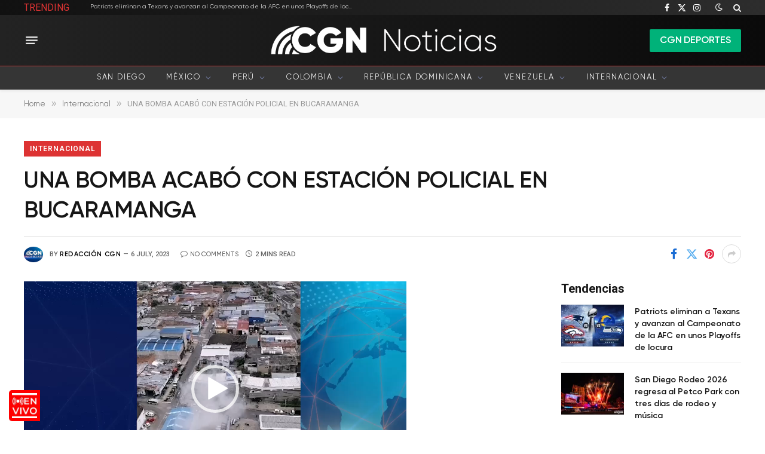

--- FILE ---
content_type: text/html; charset=UTF-8
request_url: https://cgn-noticias.com/2023/07/una-bomba-acabo-con-estacion-policial-en-bucaramanga/
body_size: 48728
content:

<!DOCTYPE html>
<html lang="en" class="s-light site-s-light">

<head>

	<meta charset="UTF-8" />
	<meta name="viewport" content="width=device-width, initial-scale=1" />
	<meta name='robots' content='index, follow, max-image-preview:large, max-snippet:-1, max-video-preview:-1' />
	<style>img:is([sizes="auto" i], [sizes^="auto," i]) { contain-intrinsic-size: 3000px 1500px }</style>
	
	<!-- This site is optimized with the Yoast SEO plugin v25.8 - https://yoast.com/wordpress/plugins/seo/ -->
	<title>UNA BOMBA ACABÓ CON ESTACIÓN POLICIAL EN BUCARAMANGA - CGN</title><link rel="preload" as="font" href="https://cgn-noticias.com/wp-content/themes/smart-mag/css/icons/fonts/ts-icons.woff2?v3.1" type="font/woff2" crossorigin="anonymous" />
	<link rel="canonical" href="https://cgn-noticias.com/2023/07/una-bomba-acabo-con-estacion-policial-en-bucaramanga/" />
	<meta property="og:locale" content="en_US" />
	<meta property="og:type" content="article" />
	<meta property="og:title" content="UNA BOMBA ACABÓ CON ESTACIÓN POLICIAL EN BUCARAMANGA - CGN" />
	<meta property="og:url" content="https://cgn-noticias.com/2023/07/una-bomba-acabo-con-estacion-policial-en-bucaramanga/" />
	<meta property="og:site_name" content="CGN" />
	<meta property="article:published_time" content="2023-07-07T00:59:43+00:00" />
	<meta property="article:modified_time" content="2023-07-07T00:59:45+00:00" />
	<meta property="og:image" content="https://i0.wp.com/cgn-noticias.com/wp-content/uploads/2023/07/MACHOT-CGN.00_22_25_27.Still050-jpg.webp?fit=960%2C720&ssl=1" />
	<meta property="og:image:width" content="960" />
	<meta property="og:image:height" content="720" />
	<meta property="og:image:type" content="image/webp" />
	<meta name="author" content="Redacción CGN" />
	<meta name="twitter:card" content="summary_large_image" />
	<meta name="twitter:label1" content="Written by" />
	<meta name="twitter:data1" content="Redacción CGN" />
	<meta name="twitter:label2" content="Est. reading time" />
	<meta name="twitter:data2" content="2 minutes" />
	<script type="application/ld+json" class="yoast-schema-graph">{"@context":"https://schema.org","@graph":[{"@type":"Article","@id":"https://cgn-noticias.com/2023/07/una-bomba-acabo-con-estacion-policial-en-bucaramanga/#article","isPartOf":{"@id":"https://cgn-noticias.com/2023/07/una-bomba-acabo-con-estacion-policial-en-bucaramanga/"},"author":{"name":"Redacción CGN","@id":"https://cgn-noticias.com/#/schema/person/267ba3e47d858432b6bc9d432eca0ffa"},"headline":"UNA BOMBA ACABÓ CON ESTACIÓN POLICIAL EN BUCARAMANGA","datePublished":"2023-07-07T00:59:43+00:00","dateModified":"2023-07-07T00:59:45+00:00","mainEntityOfPage":{"@id":"https://cgn-noticias.com/2023/07/una-bomba-acabo-con-estacion-policial-en-bucaramanga/"},"wordCount":340,"publisher":{"@id":"https://cgn-noticias.com/#organization"},"image":{"@id":"https://cgn-noticias.com/2023/07/una-bomba-acabo-con-estacion-policial-en-bucaramanga/#primaryimage"},"thumbnailUrl":"https://i0.wp.com/cgn-noticias.com/wp-content/uploads/2023/07/MACHOT-CGN.00_22_25_27.Still050-jpg.webp?fit=960%2C720&ssl=1","keywords":["Video"],"articleSection":["Internacional"],"inLanguage":"en"},{"@type":"WebPage","@id":"https://cgn-noticias.com/2023/07/una-bomba-acabo-con-estacion-policial-en-bucaramanga/","url":"https://cgn-noticias.com/2023/07/una-bomba-acabo-con-estacion-policial-en-bucaramanga/","name":"UNA BOMBA ACABÓ CON ESTACIÓN POLICIAL EN BUCARAMANGA - CGN","isPartOf":{"@id":"https://cgn-noticias.com/#website"},"primaryImageOfPage":{"@id":"https://cgn-noticias.com/2023/07/una-bomba-acabo-con-estacion-policial-en-bucaramanga/#primaryimage"},"image":{"@id":"https://cgn-noticias.com/2023/07/una-bomba-acabo-con-estacion-policial-en-bucaramanga/#primaryimage"},"thumbnailUrl":"https://i0.wp.com/cgn-noticias.com/wp-content/uploads/2023/07/MACHOT-CGN.00_22_25_27.Still050-jpg.webp?fit=960%2C720&ssl=1","datePublished":"2023-07-07T00:59:43+00:00","dateModified":"2023-07-07T00:59:45+00:00","breadcrumb":{"@id":"https://cgn-noticias.com/2023/07/una-bomba-acabo-con-estacion-policial-en-bucaramanga/#breadcrumb"},"inLanguage":"en","potentialAction":[{"@type":"ReadAction","target":["https://cgn-noticias.com/2023/07/una-bomba-acabo-con-estacion-policial-en-bucaramanga/"]}]},{"@type":"ImageObject","inLanguage":"en","@id":"https://cgn-noticias.com/2023/07/una-bomba-acabo-con-estacion-policial-en-bucaramanga/#primaryimage","url":"https://i0.wp.com/cgn-noticias.com/wp-content/uploads/2023/07/MACHOT-CGN.00_22_25_27.Still050-jpg.webp?fit=960%2C720&ssl=1","contentUrl":"https://i0.wp.com/cgn-noticias.com/wp-content/uploads/2023/07/MACHOT-CGN.00_22_25_27.Still050-jpg.webp?fit=960%2C720&ssl=1","width":960,"height":720},{"@type":"BreadcrumbList","@id":"https://cgn-noticias.com/2023/07/una-bomba-acabo-con-estacion-policial-en-bucaramanga/#breadcrumb","itemListElement":[{"@type":"ListItem","position":1,"name":"Home","item":"https://cgn-noticias.com/"},{"@type":"ListItem","position":2,"name":"Internacional","item":"https://cgn-noticias.com/category/internacional/"},{"@type":"ListItem","position":3,"name":"UNA BOMBA ACABÓ CON ESTACIÓN POLICIAL EN BUCARAMANGA"}]},{"@type":"WebSite","@id":"https://cgn-noticias.com/#website","url":"https://cgn-noticias.com/","name":"CGN","description":"La comunidad primero","publisher":{"@id":"https://cgn-noticias.com/#organization"},"potentialAction":[{"@type":"SearchAction","target":{"@type":"EntryPoint","urlTemplate":"https://cgn-noticias.com/?s={search_term_string}"},"query-input":{"@type":"PropertyValueSpecification","valueRequired":true,"valueName":"search_term_string"}}],"inLanguage":"en"},{"@type":"Organization","@id":"https://cgn-noticias.com/#organization","name":"CGN","url":"https://cgn-noticias.com/","logo":{"@type":"ImageObject","inLanguage":"en","@id":"https://cgn-noticias.com/#/schema/logo/image/","url":"https://i0.wp.com/cgn-noticias.com/wp-content/uploads/2022/11/Logo-CGN-Noticias-1.png?fit=1280%2C701&ssl=1","contentUrl":"https://i0.wp.com/cgn-noticias.com/wp-content/uploads/2022/11/Logo-CGN-Noticias-1.png?fit=1280%2C701&ssl=1","width":1280,"height":701,"caption":"CGN"},"image":{"@id":"https://cgn-noticias.com/#/schema/logo/image/"}},{"@type":"Person","@id":"https://cgn-noticias.com/#/schema/person/267ba3e47d858432b6bc9d432eca0ffa","name":"Redacción CGN","image":{"@type":"ImageObject","inLanguage":"en","@id":"https://cgn-noticias.com/#/schema/person/image/","url":"https://i0.wp.com/cgn-noticias.com/wp-content/uploads/2023/03/Logo-azul-CGN-noticas-cback.jpg?resize=96%2C96&ssl=1","contentUrl":"https://i0.wp.com/cgn-noticias.com/wp-content/uploads/2023/03/Logo-azul-CGN-noticas-cback.jpg?resize=96%2C96&ssl=1","caption":"Redacción CGN"},"url":"https://cgn-noticias.com/?page_id=43457/marco2/"}]}</script>
	<!-- / Yoast SEO plugin. -->


<link rel='dns-prefetch' href='//translate.google.com' />
<link rel='dns-prefetch' href='//www.youtube.com' />
<link rel='dns-prefetch' href='//www.googletagmanager.com' />
<link rel='dns-prefetch' href='//stats.wp.com' />
<link rel='dns-prefetch' href='//fonts.googleapis.com' />
<link rel='dns-prefetch' href='//use.fontawesome.com' />
<link rel='dns-prefetch' href='//pagead2.googlesyndication.com' />
<link rel='dns-prefetch' href='//fundingchoicesmessages.google.com' />
<link rel='preconnect' href='//i0.wp.com' />
<link rel='preconnect' href='//c0.wp.com' />
<link rel="alternate" type="application/rss+xml" title="CGN &raquo; Feed" href="https://cgn-noticias.com/feed/" />
<link rel="alternate" type="application/rss+xml" title="CGN &raquo; Comments Feed" href="https://cgn-noticias.com/comments/feed/" />
<script type="text/javascript" id="wpp-js" src="https://cgn-noticias.com/wp-content/plugins/wordpress-popular-posts/assets/js/wpp.js?ver=7.3.3" data-sampling="0" data-sampling-rate="100" data-api-url="https://cgn-noticias.com/wp-json/wordpress-popular-posts" data-post-id="13064" data-token="eed69e06a7" data-lang="0" data-debug="1"></script>
<script type="text/javascript">
/* <![CDATA[ */
window._wpemojiSettings = {"baseUrl":"https:\/\/s.w.org\/images\/core\/emoji\/15.0.3\/72x72\/","ext":".png","svgUrl":"https:\/\/s.w.org\/images\/core\/emoji\/15.0.3\/svg\/","svgExt":".svg","source":{"concatemoji":"https:\/\/cgn-noticias.com\/wp-includes\/js\/wp-emoji-release.min.js?ver=6.7.2"}};
/*! This file is auto-generated */
!function(i,n){var o,s,e;function c(e){try{var t={supportTests:e,timestamp:(new Date).valueOf()};sessionStorage.setItem(o,JSON.stringify(t))}catch(e){}}function p(e,t,n){e.clearRect(0,0,e.canvas.width,e.canvas.height),e.fillText(t,0,0);var t=new Uint32Array(e.getImageData(0,0,e.canvas.width,e.canvas.height).data),r=(e.clearRect(0,0,e.canvas.width,e.canvas.height),e.fillText(n,0,0),new Uint32Array(e.getImageData(0,0,e.canvas.width,e.canvas.height).data));return t.every(function(e,t){return e===r[t]})}function u(e,t,n){switch(t){case"flag":return n(e,"\ud83c\udff3\ufe0f\u200d\u26a7\ufe0f","\ud83c\udff3\ufe0f\u200b\u26a7\ufe0f")?!1:!n(e,"\ud83c\uddfa\ud83c\uddf3","\ud83c\uddfa\u200b\ud83c\uddf3")&&!n(e,"\ud83c\udff4\udb40\udc67\udb40\udc62\udb40\udc65\udb40\udc6e\udb40\udc67\udb40\udc7f","\ud83c\udff4\u200b\udb40\udc67\u200b\udb40\udc62\u200b\udb40\udc65\u200b\udb40\udc6e\u200b\udb40\udc67\u200b\udb40\udc7f");case"emoji":return!n(e,"\ud83d\udc26\u200d\u2b1b","\ud83d\udc26\u200b\u2b1b")}return!1}function f(e,t,n){var r="undefined"!=typeof WorkerGlobalScope&&self instanceof WorkerGlobalScope?new OffscreenCanvas(300,150):i.createElement("canvas"),a=r.getContext("2d",{willReadFrequently:!0}),o=(a.textBaseline="top",a.font="600 32px Arial",{});return e.forEach(function(e){o[e]=t(a,e,n)}),o}function t(e){var t=i.createElement("script");t.src=e,t.defer=!0,i.head.appendChild(t)}"undefined"!=typeof Promise&&(o="wpEmojiSettingsSupports",s=["flag","emoji"],n.supports={everything:!0,everythingExceptFlag:!0},e=new Promise(function(e){i.addEventListener("DOMContentLoaded",e,{once:!0})}),new Promise(function(t){var n=function(){try{var e=JSON.parse(sessionStorage.getItem(o));if("object"==typeof e&&"number"==typeof e.timestamp&&(new Date).valueOf()<e.timestamp+604800&&"object"==typeof e.supportTests)return e.supportTests}catch(e){}return null}();if(!n){if("undefined"!=typeof Worker&&"undefined"!=typeof OffscreenCanvas&&"undefined"!=typeof URL&&URL.createObjectURL&&"undefined"!=typeof Blob)try{var e="postMessage("+f.toString()+"("+[JSON.stringify(s),u.toString(),p.toString()].join(",")+"));",r=new Blob([e],{type:"text/javascript"}),a=new Worker(URL.createObjectURL(r),{name:"wpTestEmojiSupports"});return void(a.onmessage=function(e){c(n=e.data),a.terminate(),t(n)})}catch(e){}c(n=f(s,u,p))}t(n)}).then(function(e){for(var t in e)n.supports[t]=e[t],n.supports.everything=n.supports.everything&&n.supports[t],"flag"!==t&&(n.supports.everythingExceptFlag=n.supports.everythingExceptFlag&&n.supports[t]);n.supports.everythingExceptFlag=n.supports.everythingExceptFlag&&!n.supports.flag,n.DOMReady=!1,n.readyCallback=function(){n.DOMReady=!0}}).then(function(){return e}).then(function(){var e;n.supports.everything||(n.readyCallback(),(e=n.source||{}).concatemoji?t(e.concatemoji):e.wpemoji&&e.twemoji&&(t(e.twemoji),t(e.wpemoji)))}))}((window,document),window._wpemojiSettings);
/* ]]> */
</script>
<link rel='stylesheet' id='ayecode-ui-css' href='https://cgn-noticias.com/wp-content/plugins/userswp/vendor/ayecode/wp-ayecode-ui/assets/css/ayecode-ui-compatibility.css?ver=0.2.41' type='text/css' media='all' />
<style id='ayecode-ui-inline-css' type='text/css'>
body.modal-open #wpadminbar{z-index:999}.embed-responsive-16by9 .fluid-width-video-wrapper{padding:0!important;position:initial}
</style>
<link rel='stylesheet' id='dce-dynamic-visibility-style-css' href='https://cgn-noticias.com/wp-content/plugins/dynamic-visibility-for-elementor/assets/css/dynamic-visibility.css?ver=5.0.16' type='text/css' media='all' />
<style id='wp-emoji-styles-inline-css' type='text/css'>

	img.wp-smiley, img.emoji {
		display: inline !important;
		border: none !important;
		box-shadow: none !important;
		height: 1em !important;
		width: 1em !important;
		margin: 0 0.07em !important;
		vertical-align: -0.1em !important;
		background: none !important;
		padding: 0 !important;
	}
</style>
<link rel='stylesheet' id='wp-block-library-css' href='https://c0.wp.com/c/6.7.2/wp-includes/css/dist/block-library/style.min.css' type='text/css' media='all' />
<style id='streamweasels-youtube-integration-style-inline-css' type='text/css'>


</style>
<style id='streamweasels-youtube-embed-style-inline-css' type='text/css'>


</style>
<link rel='stylesheet' id='mediaelement-css' href='https://c0.wp.com/c/6.7.2/wp-includes/js/mediaelement/mediaelementplayer-legacy.min.css' type='text/css' media='all' />
<link rel='stylesheet' id='wp-mediaelement-css' href='https://c0.wp.com/c/6.7.2/wp-includes/js/mediaelement/wp-mediaelement.min.css' type='text/css' media='all' />
<style id='jetpack-sharing-buttons-style-inline-css' type='text/css'>
.jetpack-sharing-buttons__services-list{display:flex;flex-direction:row;flex-wrap:wrap;gap:0;list-style-type:none;margin:5px;padding:0}.jetpack-sharing-buttons__services-list.has-small-icon-size{font-size:12px}.jetpack-sharing-buttons__services-list.has-normal-icon-size{font-size:16px}.jetpack-sharing-buttons__services-list.has-large-icon-size{font-size:24px}.jetpack-sharing-buttons__services-list.has-huge-icon-size{font-size:36px}@media print{.jetpack-sharing-buttons__services-list{display:none!important}}.editor-styles-wrapper .wp-block-jetpack-sharing-buttons{gap:0;padding-inline-start:0}ul.jetpack-sharing-buttons__services-list.has-background{padding:1.25em 2.375em}
</style>
<link rel='stylesheet' id='mpp_gutenberg-css' href='https://cgn-noticias.com/wp-content/plugins/metronet-profile-picture/dist/blocks.style.build.css?ver=2.6.3' type='text/css' media='all' />
<style id='classic-theme-styles-inline-css' type='text/css'>
/*! This file is auto-generated */
.wp-block-button__link{color:#fff;background-color:#32373c;border-radius:9999px;box-shadow:none;text-decoration:none;padding:calc(.667em + 2px) calc(1.333em + 2px);font-size:1.125em}.wp-block-file__button{background:#32373c;color:#fff;text-decoration:none}
</style>
<style id='global-styles-inline-css' type='text/css'>
:root{--wp--preset--aspect-ratio--square: 1;--wp--preset--aspect-ratio--4-3: 4/3;--wp--preset--aspect-ratio--3-4: 3/4;--wp--preset--aspect-ratio--3-2: 3/2;--wp--preset--aspect-ratio--2-3: 2/3;--wp--preset--aspect-ratio--16-9: 16/9;--wp--preset--aspect-ratio--9-16: 9/16;--wp--preset--color--black: #000000;--wp--preset--color--cyan-bluish-gray: #abb8c3;--wp--preset--color--white: #ffffff;--wp--preset--color--pale-pink: #f78da7;--wp--preset--color--vivid-red: #cf2e2e;--wp--preset--color--luminous-vivid-orange: #ff6900;--wp--preset--color--luminous-vivid-amber: #fcb900;--wp--preset--color--light-green-cyan: #7bdcb5;--wp--preset--color--vivid-green-cyan: #00d084;--wp--preset--color--pale-cyan-blue: #8ed1fc;--wp--preset--color--vivid-cyan-blue: #0693e3;--wp--preset--color--vivid-purple: #9b51e0;--wp--preset--gradient--vivid-cyan-blue-to-vivid-purple: linear-gradient(135deg,rgba(6,147,227,1) 0%,rgb(155,81,224) 100%);--wp--preset--gradient--light-green-cyan-to-vivid-green-cyan: linear-gradient(135deg,rgb(122,220,180) 0%,rgb(0,208,130) 100%);--wp--preset--gradient--luminous-vivid-amber-to-luminous-vivid-orange: linear-gradient(135deg,rgba(252,185,0,1) 0%,rgba(255,105,0,1) 100%);--wp--preset--gradient--luminous-vivid-orange-to-vivid-red: linear-gradient(135deg,rgba(255,105,0,1) 0%,rgb(207,46,46) 100%);--wp--preset--gradient--very-light-gray-to-cyan-bluish-gray: linear-gradient(135deg,rgb(238,238,238) 0%,rgb(169,184,195) 100%);--wp--preset--gradient--cool-to-warm-spectrum: linear-gradient(135deg,rgb(74,234,220) 0%,rgb(151,120,209) 20%,rgb(207,42,186) 40%,rgb(238,44,130) 60%,rgb(251,105,98) 80%,rgb(254,248,76) 100%);--wp--preset--gradient--blush-light-purple: linear-gradient(135deg,rgb(255,206,236) 0%,rgb(152,150,240) 100%);--wp--preset--gradient--blush-bordeaux: linear-gradient(135deg,rgb(254,205,165) 0%,rgb(254,45,45) 50%,rgb(107,0,62) 100%);--wp--preset--gradient--luminous-dusk: linear-gradient(135deg,rgb(255,203,112) 0%,rgb(199,81,192) 50%,rgb(65,88,208) 100%);--wp--preset--gradient--pale-ocean: linear-gradient(135deg,rgb(255,245,203) 0%,rgb(182,227,212) 50%,rgb(51,167,181) 100%);--wp--preset--gradient--electric-grass: linear-gradient(135deg,rgb(202,248,128) 0%,rgb(113,206,126) 100%);--wp--preset--gradient--midnight: linear-gradient(135deg,rgb(2,3,129) 0%,rgb(40,116,252) 100%);--wp--preset--font-size--small: 13px;--wp--preset--font-size--medium: 20px;--wp--preset--font-size--large: 36px;--wp--preset--font-size--x-large: 42px;--wp--preset--spacing--20: 0.44rem;--wp--preset--spacing--30: 0.67rem;--wp--preset--spacing--40: 1rem;--wp--preset--spacing--50: 1.5rem;--wp--preset--spacing--60: 2.25rem;--wp--preset--spacing--70: 3.38rem;--wp--preset--spacing--80: 5.06rem;--wp--preset--shadow--natural: 6px 6px 9px rgba(0, 0, 0, 0.2);--wp--preset--shadow--deep: 12px 12px 50px rgba(0, 0, 0, 0.4);--wp--preset--shadow--sharp: 6px 6px 0px rgba(0, 0, 0, 0.2);--wp--preset--shadow--outlined: 6px 6px 0px -3px rgba(255, 255, 255, 1), 6px 6px rgba(0, 0, 0, 1);--wp--preset--shadow--crisp: 6px 6px 0px rgba(0, 0, 0, 1);}:where(.is-layout-flex){gap: 0.5em;}:where(.is-layout-grid){gap: 0.5em;}body .is-layout-flex{display: flex;}.is-layout-flex{flex-wrap: wrap;align-items: center;}.is-layout-flex > :is(*, div){margin: 0;}body .is-layout-grid{display: grid;}.is-layout-grid > :is(*, div){margin: 0;}:where(.wp-block-columns.is-layout-flex){gap: 2em;}:where(.wp-block-columns.is-layout-grid){gap: 2em;}:where(.wp-block-post-template.is-layout-flex){gap: 1.25em;}:where(.wp-block-post-template.is-layout-grid){gap: 1.25em;}.has-black-color{color: var(--wp--preset--color--black) !important;}.has-cyan-bluish-gray-color{color: var(--wp--preset--color--cyan-bluish-gray) !important;}.has-white-color{color: var(--wp--preset--color--white) !important;}.has-pale-pink-color{color: var(--wp--preset--color--pale-pink) !important;}.has-vivid-red-color{color: var(--wp--preset--color--vivid-red) !important;}.has-luminous-vivid-orange-color{color: var(--wp--preset--color--luminous-vivid-orange) !important;}.has-luminous-vivid-amber-color{color: var(--wp--preset--color--luminous-vivid-amber) !important;}.has-light-green-cyan-color{color: var(--wp--preset--color--light-green-cyan) !important;}.has-vivid-green-cyan-color{color: var(--wp--preset--color--vivid-green-cyan) !important;}.has-pale-cyan-blue-color{color: var(--wp--preset--color--pale-cyan-blue) !important;}.has-vivid-cyan-blue-color{color: var(--wp--preset--color--vivid-cyan-blue) !important;}.has-vivid-purple-color{color: var(--wp--preset--color--vivid-purple) !important;}.has-black-background-color{background-color: var(--wp--preset--color--black) !important;}.has-cyan-bluish-gray-background-color{background-color: var(--wp--preset--color--cyan-bluish-gray) !important;}.has-white-background-color{background-color: var(--wp--preset--color--white) !important;}.has-pale-pink-background-color{background-color: var(--wp--preset--color--pale-pink) !important;}.has-vivid-red-background-color{background-color: var(--wp--preset--color--vivid-red) !important;}.has-luminous-vivid-orange-background-color{background-color: var(--wp--preset--color--luminous-vivid-orange) !important;}.has-luminous-vivid-amber-background-color{background-color: var(--wp--preset--color--luminous-vivid-amber) !important;}.has-light-green-cyan-background-color{background-color: var(--wp--preset--color--light-green-cyan) !important;}.has-vivid-green-cyan-background-color{background-color: var(--wp--preset--color--vivid-green-cyan) !important;}.has-pale-cyan-blue-background-color{background-color: var(--wp--preset--color--pale-cyan-blue) !important;}.has-vivid-cyan-blue-background-color{background-color: var(--wp--preset--color--vivid-cyan-blue) !important;}.has-vivid-purple-background-color{background-color: var(--wp--preset--color--vivid-purple) !important;}.has-black-border-color{border-color: var(--wp--preset--color--black) !important;}.has-cyan-bluish-gray-border-color{border-color: var(--wp--preset--color--cyan-bluish-gray) !important;}.has-white-border-color{border-color: var(--wp--preset--color--white) !important;}.has-pale-pink-border-color{border-color: var(--wp--preset--color--pale-pink) !important;}.has-vivid-red-border-color{border-color: var(--wp--preset--color--vivid-red) !important;}.has-luminous-vivid-orange-border-color{border-color: var(--wp--preset--color--luminous-vivid-orange) !important;}.has-luminous-vivid-amber-border-color{border-color: var(--wp--preset--color--luminous-vivid-amber) !important;}.has-light-green-cyan-border-color{border-color: var(--wp--preset--color--light-green-cyan) !important;}.has-vivid-green-cyan-border-color{border-color: var(--wp--preset--color--vivid-green-cyan) !important;}.has-pale-cyan-blue-border-color{border-color: var(--wp--preset--color--pale-cyan-blue) !important;}.has-vivid-cyan-blue-border-color{border-color: var(--wp--preset--color--vivid-cyan-blue) !important;}.has-vivid-purple-border-color{border-color: var(--wp--preset--color--vivid-purple) !important;}.has-vivid-cyan-blue-to-vivid-purple-gradient-background{background: var(--wp--preset--gradient--vivid-cyan-blue-to-vivid-purple) !important;}.has-light-green-cyan-to-vivid-green-cyan-gradient-background{background: var(--wp--preset--gradient--light-green-cyan-to-vivid-green-cyan) !important;}.has-luminous-vivid-amber-to-luminous-vivid-orange-gradient-background{background: var(--wp--preset--gradient--luminous-vivid-amber-to-luminous-vivid-orange) !important;}.has-luminous-vivid-orange-to-vivid-red-gradient-background{background: var(--wp--preset--gradient--luminous-vivid-orange-to-vivid-red) !important;}.has-very-light-gray-to-cyan-bluish-gray-gradient-background{background: var(--wp--preset--gradient--very-light-gray-to-cyan-bluish-gray) !important;}.has-cool-to-warm-spectrum-gradient-background{background: var(--wp--preset--gradient--cool-to-warm-spectrum) !important;}.has-blush-light-purple-gradient-background{background: var(--wp--preset--gradient--blush-light-purple) !important;}.has-blush-bordeaux-gradient-background{background: var(--wp--preset--gradient--blush-bordeaux) !important;}.has-luminous-dusk-gradient-background{background: var(--wp--preset--gradient--luminous-dusk) !important;}.has-pale-ocean-gradient-background{background: var(--wp--preset--gradient--pale-ocean) !important;}.has-electric-grass-gradient-background{background: var(--wp--preset--gradient--electric-grass) !important;}.has-midnight-gradient-background{background: var(--wp--preset--gradient--midnight) !important;}.has-small-font-size{font-size: var(--wp--preset--font-size--small) !important;}.has-medium-font-size{font-size: var(--wp--preset--font-size--medium) !important;}.has-large-font-size{font-size: var(--wp--preset--font-size--large) !important;}.has-x-large-font-size{font-size: var(--wp--preset--font-size--x-large) !important;}
:where(.wp-block-post-template.is-layout-flex){gap: 1.25em;}:where(.wp-block-post-template.is-layout-grid){gap: 1.25em;}
:where(.wp-block-columns.is-layout-flex){gap: 2em;}:where(.wp-block-columns.is-layout-grid){gap: 2em;}
:root :where(.wp-block-pullquote){font-size: 1.5em;line-height: 1.6;}
</style>
<link rel='stylesheet' id='embedpress-style-css' href='https://cgn-noticias.com/wp-content/plugins/embedpress/assets/css/embedpress.css?ver=4.3.1' type='text/css' media='all' />
<link rel='stylesheet' id='google-language-translator-css' href='https://cgn-noticias.com/wp-content/plugins/google-language-translator/css/style.css?ver=6.0.20' type='text/css' media='' />
<link rel='stylesheet' id='streamweasels-youtube-slick-css' href='https://cgn-noticias.com/wp-content/plugins/streamweasels-youtube-integration-paid/public/dist/slick.min.css?ver=1.3.8' type='text/css' media='all' />
<link rel='stylesheet' id='streamweasels-youtube-css' href='https://cgn-noticias.com/wp-content/plugins/streamweasels-youtube-integration-paid/public/dist/streamweasels-youtube-public.min.css?ver=1.3.8' type='text/css' media='all' />
<style id='streamweasels-youtube-inline-css' type='text/css'>

					:root {
						--yt-max-width : none;
						--yt-tile-bg-colour : #282828;
						--yt-tile-title-colour :#ffffff;            
						--yt-tile-subtitle-colour: #f96363;
						--yt-tile-rounded-corners: 5;
						--yt-tile-column-count: 4;
						--yt-tile-column-spacing: 10;
						--yt-hover-colour: #FF0000;
						--yt-logo-bg-colour: #fff;
						--yt-logo-border-colour: #0a0a0a;
						--yt-feature-controls-bg-colour: #000;
						--yt-feature-controls-arrow-colour: #fff;		
						--yt-showcase-controls-bg-colour: #000;
						--yt-showcase-controls-arrow-colour: #fff;
						--yt-status-vertical-distance: 15;
						--yt-status-horizontal-distance: 15;
						--yt-status-logo-accent-colour: ;
						--yt-status-logo-background-colour: ;
						--yt-status-carousel-background-colour: ;
						--yt-status-carousel-arrow-colour: ;																
					}
				
</style>
<link rel='stylesheet' id='ivory-search-styles-css' href='https://cgn-noticias.com/wp-content/plugins/add-search-to-menu/public/css/ivory-search.min.css?ver=5.5.11' type='text/css' media='all' />
<link rel='stylesheet' id='wordpress-popular-posts-css-css' href='https://cgn-noticias.com/wp-content/plugins/wordpress-popular-posts/assets/css/wpp.css?ver=7.3.3' type='text/css' media='all' />
<link rel='stylesheet' id='elementor-icons-css' href='https://cgn-noticias.com/wp-content/plugins/elementor/assets/lib/eicons/css/elementor-icons.min.css?ver=5.43.0' type='text/css' media='all' />
<link rel='stylesheet' id='elementor-frontend-css' href='https://cgn-noticias.com/wp-content/plugins/elementor/assets/css/frontend.min.css?ver=3.31.3' type='text/css' media='all' />
<link rel='stylesheet' id='elementor-post-7-css' href='https://cgn-noticias.com/wp-content/uploads/elementor/css/post-7.css?ver=1764899575' type='text/css' media='all' />
<link rel='stylesheet' id='elementor-pro-css' href='https://cgn-noticias.com/wp-content/plugins/elementor-pro/assets/css/frontend.min.css?ver=3.18.1' type='text/css' media='all' />
<link rel='stylesheet' id='elementor-post-39908-css' href='https://cgn-noticias.com/wp-content/uploads/elementor/css/post-39908.css?ver=1764899576' type='text/css' media='all' />
<link rel='stylesheet' id='dashicons-css' href='https://c0.wp.com/c/6.7.2/wp-includes/css/dashicons.min.css' type='text/css' media='all' />
<link rel='stylesheet' id='smartmag-core-css' href='https://cgn-noticias.com/wp-content/themes/smart-mag/style.css?ver=10.2.1' type='text/css' media='all' />
<link rel='stylesheet' id='smartmag-fonts-css' href='https://fonts.googleapis.com/css?family=Hind%3A400%2C500%2C600&#038;display=swap' type='text/css' media='all' />
<link rel='stylesheet' id='smartmag-magnific-popup-css' href='https://cgn-noticias.com/wp-content/themes/smart-mag/css/lightbox.css?ver=10.2.1' type='text/css' media='all' />
<link rel='stylesheet' id='font-awesome4-css' href='https://cgn-noticias.com/wp-content/themes/smart-mag/css/fontawesome/css/font-awesome.min.css?ver=10.2.1' type='text/css' media='all' />
<link rel='stylesheet' id='smartmag-icons-css' href='https://cgn-noticias.com/wp-content/themes/smart-mag/css/icons/icons.css?ver=10.2.1' type='text/css' media='all' />
<link rel='stylesheet' id='smartmag-skin-css' href='https://cgn-noticias.com/wp-content/themes/smart-mag/css/skin-trendy.css?ver=10.2.1' type='text/css' media='all' />
<style id='smartmag-skin-inline-css' type='text/css'>
:root { --c-main: #dd3333;
--c-main-rgb: 221,51,51;
--text-font: "Roboto", system-ui, -apple-system, "Segoe UI", Arial, sans-serif;
--body-font: "Roboto", system-ui, -apple-system, "Segoe UI", Arial, sans-serif;
--ui-font: "Roboto", system-ui, -apple-system, "Segoe UI", Arial, sans-serif;
--title-font: "Roboto", system-ui, -apple-system, "Segoe UI", Arial, sans-serif;
--h-font: "Roboto", system-ui, -apple-system, "Segoe UI", Arial, sans-serif;
--title-font: var(--body-font);
--c-post-meta: var(--c-main);
--c-excerpts: #000000;
--excerpt-size: 13px;
--post-content-gaps: 1.3em; }
.s-dark, .site-s-dark { --c-main: #dd3333; --c-main-rgb: 221,51,51; }
.s-dark body { background-color: #00000a; }
.post-title:not(._) { font-weight: bold; letter-spacing: -0.01em; }
:root { --sidebar-width: 301px; }
.ts-row, .has-el-gap { --sidebar-c-width: calc(var(--sidebar-width) + var(--grid-gutter-h) + var(--sidebar-c-pad)); }
:root { --sidebar-pad: 18px; --sidebar-sep-pad: 18px; }
.smart-head-main { --c-shadow: rgba(0,0,0,0.05); }
.smart-head-main .smart-head-top { --head-h: 25px; background: linear-gradient(70deg, #111111 0%, #2d2d2d 100%); }
.smart-head-main .smart-head-mid { --head-h: 85px; background: linear-gradient(90deg, #232323 0%, #0a0a0a 100%); }
.smart-head-main .smart-head-bot { --head-h: 40px; background-color: #353535; border-top-width: 1px; border-top-color: #dd3333; }
.navigation-main .menu > li > a { font-size: 13px; font-weight: normal; text-transform: uppercase; letter-spacing: 0.14em; }
.s-light .navigation { --c-nav-blip: #353535; }
.s-dark .navigation { --c-nav-blip: #6e769b; --c-nav-drop-bg: #00030a; }
.s-dark .smart-head-mobile .smart-head-mid,
.smart-head-mobile .s-dark.smart-head-mid { background-color: #0a1633; }
.smart-head-mobile .smart-head-bot { --head-h: 40px; background-color: #0a1633; border-top-color: #304951; }
.s-dark .off-canvas, .off-canvas.s-dark { background-color: #03000a; }
.navigation-small { margin-left: calc(-1 * var(--nav-items-space)); }
.s-dark .navigation-small { --c-nav: rgba(255,255,255,0.92); --c-nav-hov: #fff; }
.navigation-scroll .menu > li > a { font-size: 13px; font-weight: normal; letter-spacing: 0.14em; }
.smart-head .navigation-scroll { --nav-items-space: 12px; }
.smart-head-main .spc-social { --c-spc-social: #fff; --c-spc-social-hov: #f2f2f2; }
.smart-head-main .search-icon:hover { color: #f2f2f2; }
.smart-head-mobile { --search-icon-size: 19px; }
.smart-head-mobile .search-icon { --item-mr: 11px; }
.smart-head-main .scheme-switcher a:hover { color: #f2f2f2; }
.smart-head-main .offcanvas-toggle { transform: scale(0.75); }
.s-dark .smart-head-mobile .offcanvas-toggle,
.smart-head-mobile .s-dark .offcanvas-toggle { --c-hamburger: rgba(255,255,255,0.85); }
.smart-head-mobile .hamburger-icon { --line-weight: 2px; }
.smart-head .ts-button1 { font-size: 16px; font-weight: 900; letter-spacing: -0.01em; background-color: #00b279; height: 38px; line-height: 38px; }
.trending-ticker .heading { font-family: var(--ui-font); }
.trending-ticker .post-link { font-size: 10px; }
.post-meta { font-family: var(--ui-font); }
.post-meta .meta-item, .post-meta .text-in { font-size: 10px; font-weight: 500; text-transform: uppercase; }
.post-meta .text-in, .post-meta .post-cat > a { font-size: 11px; }
.post-meta .post-cat > a { font-weight: 600; text-transform: uppercase; }
.s-light .block-wrap.s-dark { --c-post-meta: var(--c-contrast-450); }
.post-meta .post-author > a { color: #000000; }
.s-dark .post-meta .post-author > a { color: #ffffff; }
.post-meta .post-cat > a { color: var(--c-main); }
.s-dark .post-meta .post-cat > a { color: #ffffff; }
.l-post .excerpt { font-family: var(--ui-font); }
.l-post .excerpt { font-weight: normal; }
.cat-labels .category { font-family: var(--ui-font); font-size: 11px; font-weight: 600; text-transform: uppercase; letter-spacing: 0.08em; color: #ffffff; border-radius: 0px; padding-top: 2px; padding-left: 10px; }
.block-head-b .heading { font-family: var(--ui-font); font-size: 20px; font-weight: bold; text-transform: initial; }
.block-head-b { --space-below: 15px; }
.block-head-c { --line-weight: 3px; }
.block-head-h { --border-weight: 1px; }
.block-head-i { --space-below: 22px; --line-weight: 5px; }
.load-button { color: #000000; background-color: #ffffff; padding-top: 15px; padding-bottom: 15px; width: 400px; }
.loop-grid .ratio-is-custom { padding-bottom: calc(100% / 1.68); }
.loop-grid-base .post-title { font-size: 17px; }
.loop-grid-sm .post-title { font-size: 16px; }
.has-nums .l-post { --num-font: var(--body-font); }
.has-nums-a .l-post .post-title:before,
.has-nums-b .l-post .content:before { font-size: 26px; }
.has-nums:not(.has-nums-c) { --num-color: var(--c-main); }
.has-nums-a .l-post .post-title:before,
.has-nums-b .l-post .content:before { content: counter(ts-loop) "."; }
.loop-list .ratio-is-custom { padding-bottom: calc(100% / 1.575); }
.list-post { --list-p-media-width: 44%; --list-p-media-max-width: 85%; }
.list-post .media:not(i) { --list-p-media-max-width: 44%; }
.loop-small .post-title { font-size: 14px; }
.loop-small .media { width: 35%; max-width: 50%; }
.loop-small .media:not(i) { max-width: 122px; }
.single .featured .ratio-is-custom { padding-bottom: calc(100% / 1.8); }
.post-meta-single .meta-item, .post-meta-single .text-in { font-size: 11px; }
.entry-content { font-size: 17px; letter-spacing: -0.005em; }
.site-s-light .entry-content { color: #0c0c0c; }
:where(.entry-content) a { text-decoration: underline; text-underline-offset: 4px; text-decoration-thickness: 2px; }
.entry-content p { --post-content-gaps: 1.3em; }
.post-share-float .service { width: 42px; height: 38px; margin-bottom: 7px; border-radius: 3px; }
.s-head-large .sub-title { font-size: 18px; letter-spacing: -0.01em; }
.s-post-large .post-content-wrap { display: grid; grid-template-columns: minmax(0, 1fr); }
.s-post-large .entry-content { max-width: min(100%, calc(720px + var(--p-spacious-pad)*2)); justify-self: center; }
@media (min-width: 1200px) { .has-nums-c .l-post .post-title:before,
.has-nums-c .l-post .content:before { font-size: 17px; }
.s-head-large .post-title { font-size: 39px; } }
@media (min-width: 941px) and (max-width: 1200px) { .ts-row, .has-el-gap { --sidebar-c-width: calc(var(--sidebar-width) + var(--grid-gutter-h) + var(--sidebar-c-pad)); }
.navigation-main .menu > li > a { font-size: calc(10px + (13px - 10px) * .7); } }
@media (min-width: 768px) and (max-width: 940px) { .ts-contain, .main { padding-left: 35px; padding-right: 35px; }
.layout-boxed-inner { --wrap-padding: 35px; }
:root { --wrap-padding: 35px; } }
@media (max-width: 767px) { .ts-contain, .main { padding-left: 25px; padding-right: 25px; }
.layout-boxed-inner { --wrap-padding: 25px; }
:root { --wrap-padding: 25px; } }


</style>
<link rel='stylesheet' id='smartmag-gfonts-custom-css' href='https://fonts.googleapis.com/css?family=Roboto%3A400%2C500%2C600%2C700%2Cbold%2Cnormal&#038;display=swap' type='text/css' media='all' />
<link rel='stylesheet' id='font-awesome-css' href='https://use.fontawesome.com/releases/v6.7.2/css/all.css?wpfas=true' type='text/css' media='all' />
<link rel='stylesheet' id='sharedaddy-css' href='https://c0.wp.com/p/jetpack/15.0/modules/sharedaddy/sharing.css' type='text/css' media='all' />
<link rel='stylesheet' id='social-logos-css' href='https://c0.wp.com/p/jetpack/15.0/_inc/social-logos/social-logos.min.css' type='text/css' media='all' />
<link rel='stylesheet' id='elementor-icons-shared-0-css' href='https://cgn-noticias.com/wp-content/plugins/elementor/assets/lib/font-awesome/css/fontawesome.min.css?ver=5.15.3' type='text/css' media='all' />
<link rel='stylesheet' id='elementor-icons-fa-regular-css' href='https://cgn-noticias.com/wp-content/plugins/elementor/assets/lib/font-awesome/css/regular.min.css?ver=5.15.3' type='text/css' media='all' />
<script type="text/javascript" id="smartmag-lazy-inline-js-after">
/* <![CDATA[ */
/**
 * @copyright ThemeSphere
 * @preserve
 */
var BunyadLazy={};BunyadLazy.load=function(){function a(e,n){var t={};e.dataset.bgset&&e.dataset.sizes?(t.sizes=e.dataset.sizes,t.srcset=e.dataset.bgset):t.src=e.dataset.bgsrc,function(t){var a=t.dataset.ratio;if(0<a){const e=t.parentElement;if(e.classList.contains("media-ratio")){const n=e.style;n.getPropertyValue("--a-ratio")||(n.paddingBottom=100/a+"%")}}}(e);var a,o=document.createElement("img");for(a in o.onload=function(){var t="url('"+(o.currentSrc||o.src)+"')",a=e.style;a.backgroundImage!==t&&requestAnimationFrame(()=>{a.backgroundImage=t,n&&n()}),o.onload=null,o.onerror=null,o=null},o.onerror=o.onload,t)o.setAttribute(a,t[a]);o&&o.complete&&0<o.naturalWidth&&o.onload&&o.onload()}function e(t){t.dataset.loaded||a(t,()=>{document.dispatchEvent(new Event("lazyloaded")),t.dataset.loaded=1})}function n(t){"complete"===document.readyState?t():window.addEventListener("load",t)}return{initEarly:function(){var t,a=()=>{document.querySelectorAll(".img.bg-cover:not(.lazyload)").forEach(e)};"complete"!==document.readyState?(t=setInterval(a,150),n(()=>{a(),clearInterval(t)})):a()},callOnLoad:n,initBgImages:function(t){t&&n(()=>{document.querySelectorAll(".img.bg-cover").forEach(e)})},bgLoad:a}}(),BunyadLazy.load.initEarly();
/* ]]> */
</script>
<script type="text/javascript" id="jquery-core-js-extra">
/* <![CDATA[ */
var WilokeHeroSlider = {"prefix":"wiloke-hero-slider","userID":"0","ajaxUrl":"https:\/\/cgn-noticias.com\/wp-admin\/admin-ajax.php"};
/* ]]> */
</script>
<script type="text/javascript" src="https://c0.wp.com/c/6.7.2/wp-includes/js/jquery/jquery.min.js" id="jquery-core-js"></script>
<script type="text/javascript" src="https://c0.wp.com/c/6.7.2/wp-includes/js/jquery/jquery-migrate.min.js" id="jquery-migrate-js"></script>
<script type="text/javascript" src="https://cgn-noticias.com/wp-content/plugins/userswp/vendor/ayecode/wp-ayecode-ui/assets/js/select2.min.js?ver=4.0.11" id="select2-js"></script>
<script type="text/javascript" src="https://cgn-noticias.com/wp-content/plugins/userswp/vendor/ayecode/wp-ayecode-ui/assets/js/bootstrap.bundle.min.js?ver=0.2.41" id="bootstrap-js-bundle-js"></script>
<script type="text/javascript" id="bootstrap-js-bundle-js-after">
/* <![CDATA[ */
function aui_init_greedy_nav(){jQuery('nav.greedy').each(function(i,obj){if(jQuery(this).hasClass("being-greedy")){return true}jQuery(this).addClass('navbar-expand');var $vlinks='';var $dDownClass='';if(jQuery(this).find('.navbar-nav').length){if(jQuery(this).find('.navbar-nav').hasClass("being-greedy")){return true}$vlinks=jQuery(this).find('.navbar-nav').addClass("being-greedy w-100").removeClass('overflow-hidden')}else if(jQuery(this).find('.nav').length){if(jQuery(this).find('.nav').hasClass("being-greedy")){return true}$vlinks=jQuery(this).find('.nav').addClass("being-greedy w-100").removeClass('overflow-hidden');$dDownClass=' mt-2 '}else{return false}jQuery($vlinks).append('<li class="nav-item list-unstyled ml-auto greedy-btn d-none dropdown ">'+'<a href="javascript:void(0)" data-toggle="dropdown" class="nav-link"><i class="fas fa-ellipsis-h"></i> <span class="greedy-count badge badge-dark badge-pill"></span></a>'+'<ul class="greedy-links dropdown-menu  dropdown-menu-right '+$dDownClass+'"></ul>'+'</li>');var $hlinks=jQuery(this).find('.greedy-links');var $btn=jQuery(this).find('.greedy-btn');var numOfItems=0;var totalSpace=0;var closingTime=1000;var breakWidths=[];$vlinks.children().outerWidth(function(i,w){totalSpace+=w;numOfItems+=1;breakWidths.push(totalSpace)});var availableSpace,numOfVisibleItems,requiredSpace,buttonSpace,timer;function check(){buttonSpace=$btn.width();availableSpace=$vlinks.width()-10;numOfVisibleItems=$vlinks.children().length;requiredSpace=breakWidths[numOfVisibleItems-1];if(numOfVisibleItems>1&&requiredSpace>availableSpace){$vlinks.children().last().prev().prependTo($hlinks);numOfVisibleItems-=1;check()}else if(availableSpace>breakWidths[numOfVisibleItems]){$hlinks.children().first().insertBefore($btn);numOfVisibleItems+=1;check()}jQuery($btn).find(".greedy-count").html(numOfItems-numOfVisibleItems);if(numOfVisibleItems===numOfItems){$btn.addClass('d-none')}else $btn.removeClass('d-none')}jQuery(window).on("resize",function(){check()});check()})}function aui_select2_locale(){var aui_select2_params={"i18n_select_state_text":"Select an option\u2026","i18n_no_matches":"No matches found","i18n_ajax_error":"Loading failed","i18n_input_too_short_1":"Please enter 1 or more characters","i18n_input_too_short_n":"Please enter %item% or more characters","i18n_input_too_long_1":"Please delete 1 character","i18n_input_too_long_n":"Please delete %item% characters","i18n_selection_too_long_1":"You can only select 1 item","i18n_selection_too_long_n":"You can only select %item% items","i18n_load_more":"Loading more results\u2026","i18n_searching":"Searching\u2026"};return{language:{errorLoading:function(){return aui_select2_params.i18n_searching},inputTooLong:function(args){var overChars=args.input.length-args.maximum;if(1===overChars){return aui_select2_params.i18n_input_too_long_1}return aui_select2_params.i18n_input_too_long_n.replace('%item%',overChars)},inputTooShort:function(args){var remainingChars=args.minimum-args.input.length;if(1===remainingChars){return aui_select2_params.i18n_input_too_short_1}return aui_select2_params.i18n_input_too_short_n.replace('%item%',remainingChars)},loadingMore:function(){return aui_select2_params.i18n_load_more},maximumSelected:function(args){if(args.maximum===1){return aui_select2_params.i18n_selection_too_long_1}return aui_select2_params.i18n_selection_too_long_n.replace('%item%',args.maximum)},noResults:function(){return aui_select2_params.i18n_no_matches},searching:function(){return aui_select2_params.i18n_searching}}}}function aui_init_select2(){var select2_args=jQuery.extend({},aui_select2_locale());jQuery("select.aui-select2").each(function(){if(!jQuery(this).hasClass("select2-hidden-accessible")){jQuery(this).select2(select2_args)}})}function aui_time_ago(selector){var aui_timeago_params={"prefix_ago":"","suffix_ago":" ago","prefix_after":"after ","suffix_after":"","seconds":"less than a minute","minute":"about a minute","minutes":"%d minutes","hour":"about an hour","hours":"about %d hours","day":"a day","days":"%d days","month":"about a month","months":"%d months","year":"about a year","years":"%d years"};var templates={prefix:aui_timeago_params.prefix_ago,suffix:aui_timeago_params.suffix_ago,seconds:aui_timeago_params.seconds,minute:aui_timeago_params.minute,minutes:aui_timeago_params.minutes,hour:aui_timeago_params.hour,hours:aui_timeago_params.hours,day:aui_timeago_params.day,days:aui_timeago_params.days,month:aui_timeago_params.month,months:aui_timeago_params.months,year:aui_timeago_params.year,years:aui_timeago_params.years};var template=function(t,n){return templates[t]&&templates[t].replace(/%d/i,Math.abs(Math.round(n)))};var timer=function(time){if(!time)return;time=time.replace(/\.\d+/,"");time=time.replace(/-/,"/").replace(/-/,"/");time=time.replace(/T/," ").replace(/Z/," UTC");time=time.replace(/([\+\-]\d\d)\:?(\d\d)/," $1$2");time=new Date(time*1000||time);var now=new Date();var seconds=((now.getTime()-time)*.001)>>0;var minutes=seconds/60;var hours=minutes/60;var days=hours/24;var years=days/365;return templates.prefix+(seconds<45&&template('seconds',seconds)||seconds<90&&template('minute',1)||minutes<45&&template('minutes',minutes)||minutes<90&&template('hour',1)||hours<24&&template('hours',hours)||hours<42&&template('day',1)||days<30&&template('days',days)||days<45&&template('month',1)||days<365&&template('months',days/30)||years<1.5&&template('year',1)||template('years',years))+templates.suffix};var elements=document.getElementsByClassName(selector);if(selector&&elements&&elements.length){for(var i in elements){var $el=elements[i];if(typeof $el==='object'){$el.innerHTML='<i class="far fa-clock"></i> '+timer($el.getAttribute('title')||$el.getAttribute('datetime'))}}}setTimeout(function(){aui_time_ago(selector)},60000)}function aui_init_tooltips(){jQuery('[data-toggle="tooltip"]').tooltip();jQuery('[data-toggle="popover"]').popover();jQuery('[data-toggle="popover-html"]').popover({html:true});jQuery('[data-toggle="popover"],[data-toggle="popover-html"]').on('inserted.bs.popover',function(){jQuery('body > .popover').wrapAll("<div class='bsui' />")})}$aui_doing_init_flatpickr=false;function aui_init_flatpickr(){if(typeof jQuery.fn.flatpickr==="function"&&!$aui_doing_init_flatpickr){$aui_doing_init_flatpickr=true;try{flatpickr.localize({weekdays:{shorthand:['Sun','Mon','Tue','Wed','Thu','Fri','Sat'],longhand:['Sun','Mon','Tue','Wed','Thu','Fri','Sat'],},months:{shorthand:['Jan','Feb','Mar','Apr','May','Jun','Jul','Aug','Sep','Oct','Nov','Dec'],longhand:['January','February','March','April','May','June','July','August','September','October','November','December'],},daysInMonth:[31,28,31,30,31,30,31,31,30,31,30,31],firstDayOfWeek:1,ordinal:function(nth){var s=nth%100;if(s>3&&s<21)return"th";switch(s%10){case 1:return"st";case 2:return"nd";case 3:return"rd";default:return"th"}},rangeSeparator:' to ',weekAbbreviation:'Wk',scrollTitle:'Scroll to increment',toggleTitle:'Click to toggle',amPM:['AM','PM'],yearAriaLabel:'Year',hourAriaLabel:'Hour',minuteAriaLabel:'Minute',time_24hr:false})}catch(err){console.log(err.message)}jQuery('input[data-aui-init="flatpickr"]:not(.flatpickr-input)').flatpickr()}$aui_doing_init_flatpickr=false}$aui_doing_init_iconpicker=false;function aui_init_iconpicker(){if(typeof jQuery.fn.iconpicker==="function"&&!$aui_doing_init_iconpicker){$aui_doing_init_iconpicker=true;jQuery('input[data-aui-init="iconpicker"]:not(.iconpicker-input)').iconpicker()}$aui_doing_init_iconpicker=false}function aui_modal_iframe($title,$url,$footer,$dismissible,$class,$dialog_class,$body_class,responsive){if(!$body_class){$body_class='p-0'}var wClass='text-center position-absolute w-100 text-dark overlay overlay-white p-0 m-0 d-none d-flex justify-content-center align-items-center';var $body="",sClass="w-100 p-0 m-0";if(responsive){$body+='<div class="embed-responsive embed-responsive-16by9">';wClass+=' h-100';sClass+=' embed-responsive-item'}else{wClass+=' vh-100';sClass+=' vh-100'}$body+='<div class="ac-preview-loading '+wClass+'" style="left:0;top:0"><div class="spinner-border" role="status"></div></div>';$body+='<iframe id="embedModal-iframe" class="'+sClass+'" src="" width="100%" height="100%" frameborder="0" allowtransparency="true"></iframe>';if(responsive){$body+='</div>'}$m=aui_modal($title,$body,$footer,$dismissible,$class,$dialog_class,$body_class);jQuery($m).on('shown.bs.modal',function(e){iFrame=jQuery('#embedModal-iframe');jQuery('.ac-preview-loading').addClass('d-flex');iFrame.attr({src:$url});iFrame.load(function(){jQuery('.ac-preview-loading').removeClass('d-flex')})});return $m}function aui_modal($title,$body,$footer,$dismissible,$class,$dialog_class,$body_class){if(!$class){$class=''}if(!$dialog_class){$dialog_class=''}if(!$body){$body='<div class="text-center"><div class="spinner-border" role="status"></div></div>'}jQuery('.aui-modal').modal('hide').modal('dispose').remove();jQuery('.modal-backdrop').remove();var $modal='';$modal+='<div class="modal aui-modal fade shadow bsui '+$class+'" tabindex="-1">'+'<div class="modal-dialog modal-dialog-centered '+$dialog_class+'">'+'<div class="modal-content border-0 shadow">';if($title){$modal+='<div class="modal-header">'+'<h5 class="modal-title">'+$title+'</h5>';if($dismissible){$modal+='<button type="button" class="close" data-dismiss="modal" aria-label="Close">'+'<span aria-hidden="true">&times;</span>'+'</button>'}$modal+='</div>'}$modal+='<div class="modal-body '+$body_class+'">'+$body+'</div>';if($footer){$modal+='<div class="modal-footer">'+$footer+'</div>'}$modal+='</div>'+'</div>'+'</div>';jQuery('body').append($modal);return jQuery('.aui-modal').modal('hide').modal({})}function aui_conditional_fields(form){jQuery(form).find(".aui-conditional-field").each(function(){var $element_require=jQuery(this).data('element-require');if($element_require){$element_require=$element_require.replace("&#039;","'");$element_require=$element_require.replace("&quot;",'"');if(aui_check_form_condition($element_require,form)){jQuery(this).removeClass('d-none')}else{jQuery(this).addClass('d-none')}}})}function aui_check_form_condition(condition,form){if(form){condition=condition.replace(/\(form\)/g,"('"+form+"')")}return new Function("return "+condition+";")()}jQuery.fn.aui_isOnScreen=function(){var win=jQuery(window);var viewport={top:win.scrollTop(),left:win.scrollLeft()};viewport.right=viewport.left+win.width();viewport.bottom=viewport.top+win.height();var bounds=this.offset();bounds.right=bounds.left+this.outerWidth();bounds.bottom=bounds.top+this.outerHeight();return(!(viewport.right<bounds.left||viewport.left>bounds.right||viewport.bottom<bounds.top||viewport.top>bounds.bottom))};function aui_carousel_maybe_show_multiple_items($carousel){var $items={};var $item_count=0;if(!jQuery($carousel).find('.carousel-inner-original').length){jQuery($carousel).append('<div class="carousel-inner-original d-none">'+jQuery($carousel).find('.carousel-inner').html()+'</div>')}jQuery($carousel).find('.carousel-inner-original .carousel-item').each(function(){$items[$item_count]=jQuery(this).html();$item_count++});if(!$item_count){return}if(jQuery(window).width()<=576){if(jQuery($carousel).find('.carousel-inner').hasClass('aui-multiple-items')&&jQuery($carousel).find('.carousel-inner-original').length){jQuery($carousel).find('.carousel-inner').removeClass('aui-multiple-items').html(jQuery($carousel).find('.carousel-inner-original').html());jQuery($carousel).find(".carousel-indicators li").removeClass("d-none")}}else{var $md_count=jQuery($carousel).data('limit_show');var $new_items='';var $new_items_count=0;var $new_item_count=0;var $closed=true;Object.keys($items).forEach(function(key,index){if(index!=0&&Number.isInteger(index/$md_count)){$new_items+='</div></div>';$closed=true}if(index==0||Number.isInteger(index/$md_count)){$active=index==0?'active':'';$new_items+='<div class="carousel-item '+$active+'"><div class="row m-0">';$closed=false;$new_items_count++;$new_item_count=0}$new_items+='<div class="col pr-1 pl-0">'+$items[index]+'</div>';$new_item_count++});if(!$closed){if($md_count-$new_item_count>0){$placeholder_count=$md_count-$new_item_count;while($placeholder_count>0){$new_items+='<div class="col pr-1 pl-0"></div>';$placeholder_count--}}$new_items+='</div></div>'}jQuery($carousel).find('.carousel-inner').addClass('aui-multiple-items').html($new_items);jQuery($carousel).find('.carousel-item.active img').each(function(){if(real_srcset=jQuery(this).attr("data-srcset")){if(!jQuery(this).attr("srcset"))jQuery(this).attr("srcset",real_srcset)}if(real_src=jQuery(this).attr("data-src")){if(!jQuery(this).attr("srcset"))jQuery(this).attr("src",real_src)}});$hide_count=$new_items_count-1;jQuery($carousel).find(".carousel-indicators li:gt("+$hide_count+")").addClass("d-none")}jQuery(window).trigger("aui_carousel_multiple")}function aui_init_carousel_multiple_items(){jQuery(window).on("resize",function(){jQuery('.carousel-multiple-items').each(function(){aui_carousel_maybe_show_multiple_items(this)})});jQuery('.carousel-multiple-items').each(function(){aui_carousel_maybe_show_multiple_items(this)})}function init_nav_sub_menus(){jQuery('.navbar-multi-sub-menus').each(function(i,obj){if(jQuery(this).hasClass("has-sub-sub-menus")){return true}jQuery(this).addClass('has-sub-sub-menus');jQuery(this).find('.dropdown-menu a.dropdown-toggle').on('click',function(e){var $el=jQuery(this);$el.toggleClass('active-dropdown');var $parent=jQuery(this).offsetParent(".dropdown-menu");if(!jQuery(this).next().hasClass('show')){jQuery(this).parents('.dropdown-menu').first().find('.show').removeClass("show")}var $subMenu=jQuery(this).next(".dropdown-menu");$subMenu.toggleClass('show');jQuery(this).parent("li").toggleClass('show');jQuery(this).parents('li.nav-item.dropdown.show').on('hidden.bs.dropdown',function(e){jQuery('.dropdown-menu .show').removeClass("show");$el.removeClass('active-dropdown')});if(!$parent.parent().hasClass('navbar-nav')){$el.next().addClass('position-relative border-top border-bottom')}return false})})}function aui_lightbox_embed($link,ele){ele.preventDefault();jQuery('.aui-carousel-modal').remove();var $modal='<div class="modal fade aui-carousel-modal bsui" tabindex="-1" role="dialog" aria-labelledby="aui-modal-title" aria-hidden="true"><div class="modal-dialog modal-dialog-centered modal-xl mw-100"><div class="modal-content bg-transparent border-0 shadow-none"><div class="modal-header"><h5 class="modal-title" id="aui-modal-title"></h5></div><div class="modal-body text-center"><i class="fas fa-circle-notch fa-spin fa-3x"></i></div></div></div></div>';jQuery('body').append($modal);jQuery('.aui-carousel-modal').modal({});jQuery('.aui-carousel-modal').on('hidden.bs.modal',function(e){jQuery("iframe").attr('src','')});$container=jQuery($link).closest('.aui-gallery');$clicked_href=jQuery($link).attr('href');$images=[];$container.find('.aui-lightbox-image').each(function(){var a=this;var href=jQuery(a).attr('href');if(href){$images.push(href)}});if($images.length){var $carousel='<div id="aui-embed-slider-modal" class="carousel slide" >';if($images.length>1){$i=0;$carousel+='<ol class="carousel-indicators position-fixed">';$container.find('.aui-lightbox-image').each(function(){$active=$clicked_href==jQuery(this).attr('href')?'active':'';$carousel+='<li data-target="#aui-embed-slider-modal" data-slide-to="'+$i+'" class="'+$active+'"></li>';$i++});$carousel+='</ol>'}$i=0;$carousel+='<div class="carousel-inner">';$container.find('.aui-lightbox-image').each(function(){var a=this;var href=jQuery(a).attr('href');$active=$clicked_href==jQuery(this).attr('href')?'active':'';$carousel+='<div class="carousel-item '+$active+'"><div>';var css_height=window.innerWidth>window.innerHeight?'90vh':'auto';var img=href?jQuery(a).find('img').clone().attr('src',href).attr('sizes','').removeClass().addClass('mx-auto d-block w-auto mw-100 rounded').css('max-height',css_height).get(0).outerHTML:jQuery(a).find('img').clone().removeClass().addClass('mx-auto d-block w-auto mw-100 rounded').css('max-height',css_height).get(0).outerHTML;$carousel+=img;if(jQuery(a).parent().find('.carousel-caption').length){$carousel+=jQuery(a).parent().find('.carousel-caption').clone().removeClass('sr-only').get(0).outerHTML}else if(jQuery(a).parent().find('.figure-caption').length){$carousel+=jQuery(a).parent().find('.figure-caption').clone().removeClass('sr-only').addClass('carousel-caption').get(0).outerHTML}$carousel+='</div></div>';$i++});$container.find('.aui-lightbox-iframe').each(function(){var a=this;$active=$clicked_href==jQuery(this).attr('href')?'active':'';$carousel+='<div class="carousel-item '+$active+'"><div class="modal-xl mx-auto embed-responsive embed-responsive-16by9">';var css_height=window.innerWidth>window.innerHeight?'95vh':'auto';var url=jQuery(a).attr('href');var iframe='<iframe class="embed-responsive-item" style="height:'+css_height+'" src="'+url+'?rel=0&amp;showinfo=0&amp;modestbranding=1&amp;autoplay=1" id="video" allow="autoplay"></iframe>';var img=iframe;$carousel+=img;$carousel+='</div></div>';$i++});$carousel+='</div>';if($images.length>1){$carousel+='<a class="carousel-control-prev" href="#aui-embed-slider-modal" role="button" data-slide="prev">';$carousel+='<span class="carousel-control-prev-icon" aria-hidden="true"></span>';$carousel+=' <a class="carousel-control-next" href="#aui-embed-slider-modal" role="button" data-slide="next">';$carousel+='<span class="carousel-control-next-icon" aria-hidden="true"></span>';$carousel+='</a>'}$carousel+='</div>';var $close='<button type="button" class="close text-white text-right position-fixed" style="font-size: 2.5em;right: 20px;top: 10px; z-index: 1055;" data-dismiss="modal" aria-label="Close"><span aria-hidden="true">&times;</span></button>';jQuery('.aui-carousel-modal .modal-content').html($carousel).prepend($close)}}function aui_init_lightbox_embed(){jQuery('.aui-lightbox-image, .aui-lightbox-iframe').off('click').on("click",function(ele){aui_lightbox_embed(this,ele)})}function aui_init_modal_iframe(){jQuery('.aui-has-embed, [data-aui-embed="iframe"]').each(function(e){if(!jQuery(this).hasClass('aui-modal-iframed')&&jQuery(this).data('embed-url')){jQuery(this).addClass('aui-modal-iframed');jQuery(this).on("click",function(e1){aui_modal_iframe('',jQuery(this).data('embed-url'),'',true,'','modal-lg','aui-modal-iframe p-0',true);return false})}})}$aui_doing_toast=false;function aui_toast($id,$type,$title,$title_small,$body,$time,$can_close){if($aui_doing_toast){setTimeout(function(){aui_toast($id,$type,$title,$title_small,$body,$time,$can_close)},500);return}$aui_doing_toast=true;if($can_close==null){$can_close=false}if($time==''||$time==null){$time=3000}if(document.getElementById($id)){jQuery('#'+$id).toast('show');setTimeout(function(){$aui_doing_toast=false},500);return}var uniqid=Date.now();if($id){uniqid=$id}$op="";$tClass='';$thClass='';$icon="";if($type=='success'){$op="opacity:.92;";$tClass='alert alert-success';$thClass='bg-transparent border-0 alert-success';$icon="<div class='h5 m-0 p-0'><i class='fas fa-check-circle mr-2'></i></div>"}else if($type=='error'||$type=='danger'){$op="opacity:.92;";$tClass='alert alert-danger';$thClass='bg-transparent border-0 alert-danger';$icon="<div class='h5 m-0 p-0'><i class='far fa-times-circle mr-2'></i></div>"}else if($type=='info'){$op="opacity:.92;";$tClass='alert alert-info';$thClass='bg-transparent border-0 alert-info';$icon="<div class='h5 m-0 p-0'><i class='fas fa-info-circle mr-2'></i></div>"}else if($type=='warning'){$op="opacity:.92;";$tClass='alert alert-warning';$thClass='bg-transparent border-0 alert-warning';$icon="<div class='h5 m-0 p-0'><i class='fas fa-exclamation-triangle mr-2'></i></div>"}if(!document.getElementById("aui-toasts")){jQuery('body').append('<div class="bsui" id="aui-toasts"><div class="position-fixed aui-toast-bottom-right pr-3 mb-1" style="z-index: 500000;right: 0;bottom: 0;'+$op+'"></div></div>')}$toast='<div id="'+uniqid+'" class="toast fade hide shadow hover-shadow '+$tClass+'" style="" role="alert" aria-live="assertive" aria-atomic="true" data-delay="'+$time+'">';if($type||$title||$title_small){$toast+='<div class="toast-header '+$thClass+'">';if($icon){$toast+=$icon}if($title){$toast+='<strong class="mr-auto">'+$title+'</strong>'}if($title_small){$toast+='<small>'+$title_small+'</small>'}if($can_close){$toast+='<button type="button" class="ml-2 mb-1 close" data-dismiss="toast" aria-label="Close"><span aria-hidden="true">×</span></button>'}$toast+='</div>'}if($body){$toast+='<div class="toast-body">'+$body+'</div>'}$toast+='</div>';jQuery('.aui-toast-bottom-right').prepend($toast);jQuery('#'+uniqid).toast('show');setTimeout(function(){$aui_doing_toast=false},500)}function aui_init_counters(){const animNum=(EL)=>{if(EL._isAnimated)return;EL._isAnimated=true;let end=EL.dataset.auiend;let start=EL.dataset.auistart;let duration=EL.dataset.auiduration?EL.dataset.auiduration:2000;let seperator=EL.dataset.auisep?EL.dataset.auisep:'';jQuery(EL).prop('Counter',start).animate({Counter:end},{duration:Math.abs(duration),easing:'swing',step:function(now){const text=seperator?(Math.ceil(now)).toLocaleString('en-US'):Math.ceil(now);const html=seperator?text.split(",").map(n=>`<span class="count">${n}</span>`).join(","):text;if(seperator&&seperator!=','){html.replace(',',seperator)}jQuery(this).html(html)}})};const inViewport=(entries,observer)=>{entries.forEach(entry=>{if(entry.isIntersecting)animNum(entry.target)})};jQuery("[data-auicounter]").each((i,EL)=>{const observer=new IntersectionObserver(inViewport);observer.observe(EL)})}function aui_init(){aui_init_counters();init_nav_sub_menus();aui_init_tooltips();aui_init_select2();aui_init_flatpickr();aui_init_iconpicker();aui_init_greedy_nav();aui_time_ago('timeago');aui_init_carousel_multiple_items();aui_init_lightbox_embed();aui_init_modal_iframe()}jQuery(window).on("load",function(){aui_init()});jQuery(function($){var ua=navigator.userAgent.toLowerCase();var isiOS=ua.match(/(iphone|ipod|ipad)/);if(isiOS){var pS=0;pM=parseFloat($('body').css('marginTop'));$(document).on('show.bs.modal',function(){pS=window.scrollY;$('body').css({marginTop:-pS,overflow:'hidden',position:'fixed',})}).on('hidden.bs.modal',function(){$('body').css({marginTop:pM,overflow:'visible',position:'inherit',});window.scrollTo(0,pS)})}});var aui_confirm=function(message,okButtonText,cancelButtonText,isDelete,large){okButtonText=okButtonText||'Yes';cancelButtonText=cancelButtonText||'Cancel';message=message||'Are you sure?';sizeClass=large?'':'modal-sm';btnClass=isDelete?'btn-danger':'btn-primary';deferred=jQuery.Deferred();var $body="";$body+="<h3 class='h4 py-3 text-center text-dark'>"+message+"</h3>";$body+="<div class='d-flex'>";$body+="<button class='btn btn-outline-secondary w-50 btn-round' data-dismiss='modal'  onclick='deferred.resolve(false);'>"+cancelButtonText+"</button>";$body+="<button class='btn "+btnClass+" ml-2 w-50 btn-round' data-dismiss='modal'  onclick='deferred.resolve(true);'>"+okButtonText+"</button>";$body+="</div>";$modal=aui_modal('',$body,'',false,'',sizeClass);return deferred.promise()};function aui_flip_color_scheme_on_scroll($value,$iframe){if(!$value)$value=window.scrollY;var navbar=$iframe?$iframe.querySelector('.color-scheme-flip-on-scroll'):document.querySelector('.color-scheme-flip-on-scroll');if(navbar==null)return;let cs_original=navbar.dataset.cso;let cs_scroll=navbar.dataset.css;if(!cs_scroll&&!cs_original){if(navbar.classList.contains('navbar-light')){cs_original='navbar-light';cs_scroll='navbar-dark'}else if(navbar.classList.contains('navbar-dark')){cs_original='navbar-dark';cs_scroll='navbar-light'}navbar.dataset.cso=cs_original;navbar.dataset.css=cs_scroll}if($value>0){navbar.classList.remove(cs_original);navbar.classList.add(cs_scroll)}else{navbar.classList.remove(cs_scroll);navbar.classList.add(cs_original)}}window.onscroll=function(){aui_set_data_scroll()};function aui_set_data_scroll(){document.documentElement.dataset.scroll=window.scrollY}aui_set_data_scroll();aui_flip_color_scheme_on_scroll();
/* ]]> */
</script>
<script type="text/javascript" id="userswp-js-extra">
/* <![CDATA[ */
var uwp_localize_data = {"uwp_more_char_limit":"100","uwp_more_text":"more","uwp_less_text":"less","error":"Something went wrong.","error_retry":"Something went wrong, please retry.","uwp_more_ellipses_text":"...","ajaxurl":"https:\/\/cgn-noticias.com\/wp-admin\/admin-ajax.php","login_modal":"1","register_modal":"1","forgot_modal":"1","uwp_pass_strength":"0","uwp_strong_pass_msg":"Please enter valid strong password.","default_banner":"https:\/\/cgn-noticias.com\/wp-content\/plugins\/userswp\/assets\/images\/banner.png","basicNonce":"318cf5644d"};
/* ]]> */
</script>
<script type="text/javascript" src="https://cgn-noticias.com/wp-content/plugins/userswp/assets/js/users-wp.min.js?ver=1.2.45" id="userswp-js"></script>
<script type="text/javascript" src="https://www.youtube.com/iframe_api?ver=6.7.2" id="youTube-API-js"></script>

<!-- Google tag (gtag.js) snippet added by Site Kit -->
<!-- Google Analytics snippet added by Site Kit -->
<script type="text/javascript" src="https://www.googletagmanager.com/gtag/js?id=GT-PL3LGNX" id="google_gtagjs-js" async></script>
<script type="text/javascript" id="google_gtagjs-js-after">
/* <![CDATA[ */
window.dataLayer = window.dataLayer || [];function gtag(){dataLayer.push(arguments);}
gtag("set","linker",{"domains":["cgn-noticias.com"]});
gtag("js", new Date());
gtag("set", "developer_id.dZTNiMT", true);
gtag("config", "GT-PL3LGNX");
/* ]]> */
</script>
<link rel="https://api.w.org/" href="https://cgn-noticias.com/wp-json/" /><link rel="alternate" title="JSON" type="application/json" href="https://cgn-noticias.com/wp-json/wp/v2/posts/13064" /><link rel="EditURI" type="application/rsd+xml" title="RSD" href="https://cgn-noticias.com/xmlrpc.php?rsd" />
<meta name="generator" content="WordPress 6.7.2" />
<link rel='shortlink' href='https://wp.me/peGTnD-3oI' />
<link rel="alternate" title="oEmbed (JSON)" type="application/json+oembed" href="https://cgn-noticias.com/wp-json/oembed/1.0/embed?url=https%3A%2F%2Fcgn-noticias.com%2F2023%2F07%2Funa-bomba-acabo-con-estacion-policial-en-bucaramanga%2F" />
<link rel="alternate" title="oEmbed (XML)" type="text/xml+oembed" href="https://cgn-noticias.com/wp-json/oembed/1.0/embed?url=https%3A%2F%2Fcgn-noticias.com%2F2023%2F07%2Funa-bomba-acabo-con-estacion-policial-en-bucaramanga%2F&#038;format=xml" />
<script type="text/javascript">
           var ajaxurl = "https://cgn-noticias.com/wp-admin/admin-ajax.php";
         </script><!-- auto ad code generated by Easy Google AdSense plugin v1.0.13 --><script async src="https://pagead2.googlesyndication.com/pagead/js/adsbygoogle.js?client=ca-pub-8469451881753932" crossorigin="anonymous"></script><!-- Easy Google AdSense plugin --><style>.goog-te-gadget{margin-top:2px!important;}p.hello{font-size:12px;color:#666;}div.skiptranslate.goog-te-gadget{display:inline!important;}#google_language_translator{clear:both;}#flags{width:165px;}#flags a{display:inline-block;margin-right:2px;}#google_language_translator a{display:none!important;}div.skiptranslate.goog-te-gadget{display:inline!important;}.goog-te-gadget{color:transparent!important;}.goog-te-gadget{font-size:0px!important;}.goog-branding{display:none;}.goog-tooltip{display: none!important;}.goog-tooltip:hover{display: none!important;}.goog-text-highlight{background-color:transparent!important;border:none!important;box-shadow:none!important;}#google_language_translator{display:none;}#google_language_translator select.goog-te-combo{color:#32373c;}div.skiptranslate{display:none!important;}body{top:0px!important;}#goog-gt-{display:none!important;}font font{background-color:transparent!important;box-shadow:none!important;position:initial!important;}#glt-translate-trigger{left:50%; margin-left:-63px; right:auto;}#glt-translate-trigger > span{color:#ffffff;}#glt-translate-trigger{background:#333333;}</style><meta name="generator" content="Site Kit by Google 1.160.1" /><script id='pixel-script-poptin' src='https://cdn.popt.in/pixel.js?id=733a6aae2971e' async='true'></script> 	<style>img#wpstats{display:none}</style>
		            <style id="wpp-loading-animation-styles">@-webkit-keyframes bgslide{from{background-position-x:0}to{background-position-x:-200%}}@keyframes bgslide{from{background-position-x:0}to{background-position-x:-200%}}.wpp-widget-block-placeholder,.wpp-shortcode-placeholder{margin:0 auto;width:60px;height:3px;background:#dd3737;background:linear-gradient(90deg,#dd3737 0%,#571313 10%,#dd3737 100%);background-size:200% auto;border-radius:3px;-webkit-animation:bgslide 1s infinite linear;animation:bgslide 1s infinite linear}</style>
            
		<script>
		var BunyadSchemeKey = 'bunyad-scheme';
		(() => {
			const d = document.documentElement;
			const c = d.classList;
			var scheme = localStorage.getItem(BunyadSchemeKey);
			
			if (scheme) {
				d.dataset.origClass = c;
				scheme === 'dark' ? c.remove('s-light', 'site-s-light') : c.remove('s-dark', 'site-s-dark');
				c.add('site-s-' + scheme, 's-' + scheme);
			}
		})();
		</script>
		
<!-- Google AdSense meta tags added by Site Kit -->
<meta name="google-adsense-platform-account" content="ca-host-pub-2644536267352236">
<meta name="google-adsense-platform-domain" content="sitekit.withgoogle.com">
<!-- End Google AdSense meta tags added by Site Kit -->
<meta name="generator" content="Elementor 3.31.3; features: additional_custom_breakpoints, e_element_cache; settings: css_print_method-external, google_font-disabled, font_display-swap">
      <meta name="onesignal" content="wordpress-plugin"/>
            <script>

      window.OneSignalDeferred = window.OneSignalDeferred || [];

      OneSignalDeferred.push(function(OneSignal) {
        var oneSignal_options = {};
        window._oneSignalInitOptions = oneSignal_options;

        oneSignal_options['serviceWorkerParam'] = { scope: '/wp-content/plugins/onesignal-free-web-push-notifications/sdk_files/push/onesignal/' };
oneSignal_options['serviceWorkerPath'] = 'OneSignalSDKWorker.js';

        OneSignal.Notifications.setDefaultUrl("https://cgn-noticias.com");

        oneSignal_options['wordpress'] = true;
oneSignal_options['appId'] = '57715bb1-d4e7-480b-a5b7-a1b89f185e0b';
oneSignal_options['allowLocalhostAsSecureOrigin'] = true;
oneSignal_options['welcomeNotification'] = { };
oneSignal_options['welcomeNotification']['title'] = "CGN NOTICIAS";
oneSignal_options['welcomeNotification']['message'] = "Recibirás las noticias al momento";
oneSignal_options['path'] = "https://cgn-noticias.com/wp-content/plugins/onesignal-free-web-push-notifications/sdk_files/";
oneSignal_options['safari_web_id'] = "web.onesignal.auto.668b47bc-14aa-4b15-bbce-a605ba29fca6";
oneSignal_options['persistNotification'] = true;
oneSignal_options['promptOptions'] = { };
oneSignal_options['promptOptions']['actionMessage'] = "✅ Recibir las noticias al momento";
oneSignal_options['promptOptions']['acceptButtonText'] = "Aceptar";
oneSignal_options['promptOptions']['cancelButtonText'] = "Cancelar";
oneSignal_options['notifyButton'] = { };
oneSignal_options['notifyButton']['enable'] = true;
oneSignal_options['notifyButton']['position'] = 'bottom-right';
oneSignal_options['notifyButton']['theme'] = 'default';
oneSignal_options['notifyButton']['size'] = 'medium';
oneSignal_options['notifyButton']['showCredit'] = false;
oneSignal_options['notifyButton']['text'] = {};
oneSignal_options['notifyButton']['text']['tip.state.unsubscribed'] = 'Recibe las noticias al día';
oneSignal_options['notifyButton']['text']['tip.state.subscribed'] = 'Suscrito';
oneSignal_options['notifyButton']['text']['message.action.subscribed'] = 'Suscrito a las noticias del día';
oneSignal_options['notifyButton']['text']['message.action.resubscribed'] = 'Nuevamente suscrito';
oneSignal_options['notifyButton']['text']['message.action.unsubscribed'] = 'Ya no recibirás noticias';
oneSignal_options['notifyButton']['text']['dialog.main.title'] = 'CGN Noticias';
oneSignal_options['notifyButton']['text']['dialog.main.button.subscribe'] = 'Suscribir';
oneSignal_options['notifyButton']['text']['dialog.main.button.unsubscribe'] = 'Dejar de seguir';
              OneSignal.init(window._oneSignalInitOptions);
              OneSignal.Slidedown.promptPush()      });

      function documentInitOneSignal() {
        var oneSignal_elements = document.getElementsByClassName("OneSignal-prompt");

        var oneSignalLinkClickHandler = function(event) { OneSignal.Notifications.requestPermission(); event.preventDefault(); };        for(var i = 0; i < oneSignal_elements.length; i++)
          oneSignal_elements[i].addEventListener('click', oneSignalLinkClickHandler, false);
      }

      if (document.readyState === 'complete') {
           documentInitOneSignal();
      }
      else {
           window.addEventListener("load", function(event){
               documentInitOneSignal();
          });
      }
    </script>
			<style>
				.e-con.e-parent:nth-of-type(n+4):not(.e-lazyloaded):not(.e-no-lazyload),
				.e-con.e-parent:nth-of-type(n+4):not(.e-lazyloaded):not(.e-no-lazyload) * {
					background-image: none !important;
				}
				@media screen and (max-height: 1024px) {
					.e-con.e-parent:nth-of-type(n+3):not(.e-lazyloaded):not(.e-no-lazyload),
					.e-con.e-parent:nth-of-type(n+3):not(.e-lazyloaded):not(.e-no-lazyload) * {
						background-image: none !important;
					}
				}
				@media screen and (max-height: 640px) {
					.e-con.e-parent:nth-of-type(n+2):not(.e-lazyloaded):not(.e-no-lazyload),
					.e-con.e-parent:nth-of-type(n+2):not(.e-lazyloaded):not(.e-no-lazyload) * {
						background-image: none !important;
					}
				}
			</style>
			
<!-- Google AdSense snippet added by Site Kit -->
<script type="text/javascript" async="async" src="https://pagead2.googlesyndication.com/pagead/js/adsbygoogle.js?client=ca-pub-8469451881753932&amp;host=ca-host-pub-2644536267352236" crossorigin="anonymous"></script>

<!-- End Google AdSense snippet added by Site Kit -->

<!-- Google AdSense Ad Blocking Recovery snippet added by Site Kit -->
<script async src="https://fundingchoicesmessages.google.com/i/pub-8469451881753932?ers=1" nonce="27YDjG43iOgJ0kNpxDoHQA"></script><script nonce="27YDjG43iOgJ0kNpxDoHQA">(function() {function signalGooglefcPresent() {if (!window.frames['googlefcPresent']) {if (document.body) {const iframe = document.createElement('iframe'); iframe.style = 'width: 0; height: 0; border: none; z-index: -1000; left: -1000px; top: -1000px;'; iframe.style.display = 'none'; iframe.name = 'googlefcPresent'; document.body.appendChild(iframe);} else {setTimeout(signalGooglefcPresent, 0);}}}signalGooglefcPresent();})();</script>
<!-- End Google AdSense Ad Blocking Recovery snippet added by Site Kit -->

<!-- Google AdSense Ad Blocking Recovery Error Protection snippet added by Site Kit -->
<script>(function(){'use strict';function aa(a){var b=0;return function(){return b<a.length?{done:!1,value:a[b++]}:{done:!0}}}var ba="function"==typeof Object.defineProperties?Object.defineProperty:function(a,b,c){if(a==Array.prototype||a==Object.prototype)return a;a[b]=c.value;return a};
function ea(a){a=["object"==typeof globalThis&&globalThis,a,"object"==typeof window&&window,"object"==typeof self&&self,"object"==typeof global&&global];for(var b=0;b<a.length;++b){var c=a[b];if(c&&c.Math==Math)return c}throw Error("Cannot find global object");}var fa=ea(this);function ha(a,b){if(b)a:{var c=fa;a=a.split(".");for(var d=0;d<a.length-1;d++){var e=a[d];if(!(e in c))break a;c=c[e]}a=a[a.length-1];d=c[a];b=b(d);b!=d&&null!=b&&ba(c,a,{configurable:!0,writable:!0,value:b})}}
var ia="function"==typeof Object.create?Object.create:function(a){function b(){}b.prototype=a;return new b},l;if("function"==typeof Object.setPrototypeOf)l=Object.setPrototypeOf;else{var m;a:{var ja={a:!0},ka={};try{ka.__proto__=ja;m=ka.a;break a}catch(a){}m=!1}l=m?function(a,b){a.__proto__=b;if(a.__proto__!==b)throw new TypeError(a+" is not extensible");return a}:null}var la=l;
function n(a,b){a.prototype=ia(b.prototype);a.prototype.constructor=a;if(la)la(a,b);else for(var c in b)if("prototype"!=c)if(Object.defineProperties){var d=Object.getOwnPropertyDescriptor(b,c);d&&Object.defineProperty(a,c,d)}else a[c]=b[c];a.A=b.prototype}function ma(){for(var a=Number(this),b=[],c=a;c<arguments.length;c++)b[c-a]=arguments[c];return b}
var na="function"==typeof Object.assign?Object.assign:function(a,b){for(var c=1;c<arguments.length;c++){var d=arguments[c];if(d)for(var e in d)Object.prototype.hasOwnProperty.call(d,e)&&(a[e]=d[e])}return a};ha("Object.assign",function(a){return a||na});/*

 Copyright The Closure Library Authors.
 SPDX-License-Identifier: Apache-2.0
*/
var p=this||self;function q(a){return a};var t,u;a:{for(var oa=["CLOSURE_FLAGS"],v=p,x=0;x<oa.length;x++)if(v=v[oa[x]],null==v){u=null;break a}u=v}var pa=u&&u[610401301];t=null!=pa?pa:!1;var z,qa=p.navigator;z=qa?qa.userAgentData||null:null;function A(a){return t?z?z.brands.some(function(b){return(b=b.brand)&&-1!=b.indexOf(a)}):!1:!1}function B(a){var b;a:{if(b=p.navigator)if(b=b.userAgent)break a;b=""}return-1!=b.indexOf(a)};function C(){return t?!!z&&0<z.brands.length:!1}function D(){return C()?A("Chromium"):(B("Chrome")||B("CriOS"))&&!(C()?0:B("Edge"))||B("Silk")};var ra=C()?!1:B("Trident")||B("MSIE");!B("Android")||D();D();B("Safari")&&(D()||(C()?0:B("Coast"))||(C()?0:B("Opera"))||(C()?0:B("Edge"))||(C()?A("Microsoft Edge"):B("Edg/"))||C()&&A("Opera"));var sa={},E=null;var ta="undefined"!==typeof Uint8Array,ua=!ra&&"function"===typeof btoa;var F="function"===typeof Symbol&&"symbol"===typeof Symbol()?Symbol():void 0,G=F?function(a,b){a[F]|=b}:function(a,b){void 0!==a.g?a.g|=b:Object.defineProperties(a,{g:{value:b,configurable:!0,writable:!0,enumerable:!1}})};function va(a){var b=H(a);1!==(b&1)&&(Object.isFrozen(a)&&(a=Array.prototype.slice.call(a)),I(a,b|1))}
var H=F?function(a){return a[F]|0}:function(a){return a.g|0},J=F?function(a){return a[F]}:function(a){return a.g},I=F?function(a,b){a[F]=b}:function(a,b){void 0!==a.g?a.g=b:Object.defineProperties(a,{g:{value:b,configurable:!0,writable:!0,enumerable:!1}})};function wa(){var a=[];G(a,1);return a}function xa(a,b){I(b,(a|0)&-99)}function K(a,b){I(b,(a|34)&-73)}function L(a){a=a>>11&1023;return 0===a?536870912:a};var M={};function N(a){return null!==a&&"object"===typeof a&&!Array.isArray(a)&&a.constructor===Object}var O,ya=[];I(ya,39);O=Object.freeze(ya);var P;function Q(a,b){P=b;a=new a(b);P=void 0;return a}
function R(a,b,c){null==a&&(a=P);P=void 0;if(null==a){var d=96;c?(a=[c],d|=512):a=[];b&&(d=d&-2095105|(b&1023)<<11)}else{if(!Array.isArray(a))throw Error();d=H(a);if(d&64)return a;d|=64;if(c&&(d|=512,c!==a[0]))throw Error();a:{c=a;var e=c.length;if(e){var f=e-1,g=c[f];if(N(g)){d|=256;b=(d>>9&1)-1;e=f-b;1024<=e&&(za(c,b,g),e=1023);d=d&-2095105|(e&1023)<<11;break a}}b&&(g=(d>>9&1)-1,b=Math.max(b,e-g),1024<b&&(za(c,g,{}),d|=256,b=1023),d=d&-2095105|(b&1023)<<11)}}I(a,d);return a}
function za(a,b,c){for(var d=1023+b,e=a.length,f=d;f<e;f++){var g=a[f];null!=g&&g!==c&&(c[f-b]=g)}a.length=d+1;a[d]=c};function Aa(a){switch(typeof a){case "number":return isFinite(a)?a:String(a);case "boolean":return a?1:0;case "object":if(a&&!Array.isArray(a)&&ta&&null!=a&&a instanceof Uint8Array){if(ua){for(var b="",c=0,d=a.length-10240;c<d;)b+=String.fromCharCode.apply(null,a.subarray(c,c+=10240));b+=String.fromCharCode.apply(null,c?a.subarray(c):a);a=btoa(b)}else{void 0===b&&(b=0);if(!E){E={};c="ABCDEFGHIJKLMNOPQRSTUVWXYZabcdefghijklmnopqrstuvwxyz0123456789".split("");d=["+/=","+/","-_=","-_.","-_"];for(var e=
0;5>e;e++){var f=c.concat(d[e].split(""));sa[e]=f;for(var g=0;g<f.length;g++){var h=f[g];void 0===E[h]&&(E[h]=g)}}}b=sa[b];c=Array(Math.floor(a.length/3));d=b[64]||"";for(e=f=0;f<a.length-2;f+=3){var k=a[f],w=a[f+1];h=a[f+2];g=b[k>>2];k=b[(k&3)<<4|w>>4];w=b[(w&15)<<2|h>>6];h=b[h&63];c[e++]=g+k+w+h}g=0;h=d;switch(a.length-f){case 2:g=a[f+1],h=b[(g&15)<<2]||d;case 1:a=a[f],c[e]=b[a>>2]+b[(a&3)<<4|g>>4]+h+d}a=c.join("")}return a}}return a};function Ba(a,b,c){a=Array.prototype.slice.call(a);var d=a.length,e=b&256?a[d-1]:void 0;d+=e?-1:0;for(b=b&512?1:0;b<d;b++)a[b]=c(a[b]);if(e){b=a[b]={};for(var f in e)Object.prototype.hasOwnProperty.call(e,f)&&(b[f]=c(e[f]))}return a}function Da(a,b,c,d,e,f){if(null!=a){if(Array.isArray(a))a=e&&0==a.length&&H(a)&1?void 0:f&&H(a)&2?a:Ea(a,b,c,void 0!==d,e,f);else if(N(a)){var g={},h;for(h in a)Object.prototype.hasOwnProperty.call(a,h)&&(g[h]=Da(a[h],b,c,d,e,f));a=g}else a=b(a,d);return a}}
function Ea(a,b,c,d,e,f){var g=d||c?H(a):0;d=d?!!(g&32):void 0;a=Array.prototype.slice.call(a);for(var h=0;h<a.length;h++)a[h]=Da(a[h],b,c,d,e,f);c&&c(g,a);return a}function Fa(a){return a.s===M?a.toJSON():Aa(a)};function Ga(a,b,c){c=void 0===c?K:c;if(null!=a){if(ta&&a instanceof Uint8Array)return b?a:new Uint8Array(a);if(Array.isArray(a)){var d=H(a);if(d&2)return a;if(b&&!(d&64)&&(d&32||0===d))return I(a,d|34),a;a=Ea(a,Ga,d&4?K:c,!0,!1,!0);b=H(a);b&4&&b&2&&Object.freeze(a);return a}a.s===M&&(b=a.h,c=J(b),a=c&2?a:Q(a.constructor,Ha(b,c,!0)));return a}}function Ha(a,b,c){var d=c||b&2?K:xa,e=!!(b&32);a=Ba(a,b,function(f){return Ga(f,e,d)});G(a,32|(c?2:0));return a};function Ia(a,b){a=a.h;return Ja(a,J(a),b)}function Ja(a,b,c,d){if(-1===c)return null;if(c>=L(b)){if(b&256)return a[a.length-1][c]}else{var e=a.length;if(d&&b&256&&(d=a[e-1][c],null!=d))return d;b=c+((b>>9&1)-1);if(b<e)return a[b]}}function Ka(a,b,c,d,e){var f=L(b);if(c>=f||e){e=b;if(b&256)f=a[a.length-1];else{if(null==d)return;f=a[f+((b>>9&1)-1)]={};e|=256}f[c]=d;e&=-1025;e!==b&&I(a,e)}else a[c+((b>>9&1)-1)]=d,b&256&&(d=a[a.length-1],c in d&&delete d[c]),b&1024&&I(a,b&-1025)}
function La(a,b){var c=Ma;var d=void 0===d?!1:d;var e=a.h;var f=J(e),g=Ja(e,f,b,d);var h=!1;if(null==g||"object"!==typeof g||(h=Array.isArray(g))||g.s!==M)if(h){var k=h=H(g);0===k&&(k|=f&32);k|=f&2;k!==h&&I(g,k);c=new c(g)}else c=void 0;else c=g;c!==g&&null!=c&&Ka(e,f,b,c,d);e=c;if(null==e)return e;a=a.h;f=J(a);f&2||(g=e,c=g.h,h=J(c),g=h&2?Q(g.constructor,Ha(c,h,!1)):g,g!==e&&(e=g,Ka(a,f,b,e,d)));return e}function Na(a,b){a=Ia(a,b);return null==a||"string"===typeof a?a:void 0}
function Oa(a,b){a=Ia(a,b);return null!=a?a:0}function S(a,b){a=Na(a,b);return null!=a?a:""};function T(a,b,c){this.h=R(a,b,c)}T.prototype.toJSON=function(){var a=Ea(this.h,Fa,void 0,void 0,!1,!1);return Pa(this,a,!0)};T.prototype.s=M;T.prototype.toString=function(){return Pa(this,this.h,!1).toString()};
function Pa(a,b,c){var d=a.constructor.v,e=L(J(c?a.h:b)),f=!1;if(d){if(!c){b=Array.prototype.slice.call(b);var g;if(b.length&&N(g=b[b.length-1]))for(f=0;f<d.length;f++)if(d[f]>=e){Object.assign(b[b.length-1]={},g);break}f=!0}e=b;c=!c;g=J(a.h);a=L(g);g=(g>>9&1)-1;for(var h,k,w=0;w<d.length;w++)if(k=d[w],k<a){k+=g;var r=e[k];null==r?e[k]=c?O:wa():c&&r!==O&&va(r)}else h||(r=void 0,e.length&&N(r=e[e.length-1])?h=r:e.push(h={})),r=h[k],null==h[k]?h[k]=c?O:wa():c&&r!==O&&va(r)}d=b.length;if(!d)return b;
var Ca;if(N(h=b[d-1])){a:{var y=h;e={};c=!1;for(var ca in y)Object.prototype.hasOwnProperty.call(y,ca)&&(a=y[ca],Array.isArray(a)&&a!=a&&(c=!0),null!=a?e[ca]=a:c=!0);if(c){for(var rb in e){y=e;break a}y=null}}y!=h&&(Ca=!0);d--}for(;0<d;d--){h=b[d-1];if(null!=h)break;var cb=!0}if(!Ca&&!cb)return b;var da;f?da=b:da=Array.prototype.slice.call(b,0,d);b=da;f&&(b.length=d);y&&b.push(y);return b};function Qa(a){return function(b){if(null==b||""==b)b=new a;else{b=JSON.parse(b);if(!Array.isArray(b))throw Error(void 0);G(b,32);b=Q(a,b)}return b}};function Ra(a){this.h=R(a)}n(Ra,T);var Sa=Qa(Ra);var U;function V(a){this.g=a}V.prototype.toString=function(){return this.g+""};var Ta={};function Ua(){return Math.floor(2147483648*Math.random()).toString(36)+Math.abs(Math.floor(2147483648*Math.random())^Date.now()).toString(36)};function Va(a,b){b=String(b);"application/xhtml+xml"===a.contentType&&(b=b.toLowerCase());return a.createElement(b)}function Wa(a){this.g=a||p.document||document}Wa.prototype.appendChild=function(a,b){a.appendChild(b)};/*

 SPDX-License-Identifier: Apache-2.0
*/
function Xa(a,b){a.src=b instanceof V&&b.constructor===V?b.g:"type_error:TrustedResourceUrl";var c,d;(c=(b=null==(d=(c=(a.ownerDocument&&a.ownerDocument.defaultView||window).document).querySelector)?void 0:d.call(c,"script[nonce]"))?b.nonce||b.getAttribute("nonce")||"":"")&&a.setAttribute("nonce",c)};function Ya(a){a=void 0===a?document:a;return a.createElement("script")};function Za(a,b,c,d,e,f){try{var g=a.g,h=Ya(g);h.async=!0;Xa(h,b);g.head.appendChild(h);h.addEventListener("load",function(){e();d&&g.head.removeChild(h)});h.addEventListener("error",function(){0<c?Za(a,b,c-1,d,e,f):(d&&g.head.removeChild(h),f())})}catch(k){f()}};var $a=p.atob("aHR0cHM6Ly93d3cuZ3N0YXRpYy5jb20vaW1hZ2VzL2ljb25zL21hdGVyaWFsL3N5c3RlbS8xeC93YXJuaW5nX2FtYmVyXzI0ZHAucG5n"),ab=p.atob("WW91IGFyZSBzZWVpbmcgdGhpcyBtZXNzYWdlIGJlY2F1c2UgYWQgb3Igc2NyaXB0IGJsb2NraW5nIHNvZnR3YXJlIGlzIGludGVyZmVyaW5nIHdpdGggdGhpcyBwYWdlLg=="),bb=p.atob("RGlzYWJsZSBhbnkgYWQgb3Igc2NyaXB0IGJsb2NraW5nIHNvZnR3YXJlLCB0aGVuIHJlbG9hZCB0aGlzIHBhZ2Uu");function db(a,b,c){this.i=a;this.l=new Wa(this.i);this.g=null;this.j=[];this.m=!1;this.u=b;this.o=c}
function eb(a){if(a.i.body&&!a.m){var b=function(){fb(a);p.setTimeout(function(){return gb(a,3)},50)};Za(a.l,a.u,2,!0,function(){p[a.o]||b()},b);a.m=!0}}
function fb(a){for(var b=W(1,5),c=0;c<b;c++){var d=X(a);a.i.body.appendChild(d);a.j.push(d)}b=X(a);b.style.bottom="0";b.style.left="0";b.style.position="fixed";b.style.width=W(100,110).toString()+"%";b.style.zIndex=W(2147483544,2147483644).toString();b.style["background-color"]=hb(249,259,242,252,219,229);b.style["box-shadow"]="0 0 12px #888";b.style.color=hb(0,10,0,10,0,10);b.style.display="flex";b.style["justify-content"]="center";b.style["font-family"]="Roboto, Arial";c=X(a);c.style.width=W(80,
85).toString()+"%";c.style.maxWidth=W(750,775).toString()+"px";c.style.margin="24px";c.style.display="flex";c.style["align-items"]="flex-start";c.style["justify-content"]="center";d=Va(a.l.g,"IMG");d.className=Ua();d.src=$a;d.alt="Warning icon";d.style.height="24px";d.style.width="24px";d.style["padding-right"]="16px";var e=X(a),f=X(a);f.style["font-weight"]="bold";f.textContent=ab;var g=X(a);g.textContent=bb;Y(a,e,f);Y(a,e,g);Y(a,c,d);Y(a,c,e);Y(a,b,c);a.g=b;a.i.body.appendChild(a.g);b=W(1,5);for(c=
0;c<b;c++)d=X(a),a.i.body.appendChild(d),a.j.push(d)}function Y(a,b,c){for(var d=W(1,5),e=0;e<d;e++){var f=X(a);b.appendChild(f)}b.appendChild(c);c=W(1,5);for(d=0;d<c;d++)e=X(a),b.appendChild(e)}function W(a,b){return Math.floor(a+Math.random()*(b-a))}function hb(a,b,c,d,e,f){return"rgb("+W(Math.max(a,0),Math.min(b,255)).toString()+","+W(Math.max(c,0),Math.min(d,255)).toString()+","+W(Math.max(e,0),Math.min(f,255)).toString()+")"}function X(a){a=Va(a.l.g,"DIV");a.className=Ua();return a}
function gb(a,b){0>=b||null!=a.g&&0!=a.g.offsetHeight&&0!=a.g.offsetWidth||(ib(a),fb(a),p.setTimeout(function(){return gb(a,b-1)},50))}
function ib(a){var b=a.j;var c="undefined"!=typeof Symbol&&Symbol.iterator&&b[Symbol.iterator];if(c)b=c.call(b);else if("number"==typeof b.length)b={next:aa(b)};else throw Error(String(b)+" is not an iterable or ArrayLike");for(c=b.next();!c.done;c=b.next())(c=c.value)&&c.parentNode&&c.parentNode.removeChild(c);a.j=[];(b=a.g)&&b.parentNode&&b.parentNode.removeChild(b);a.g=null};function jb(a,b,c,d,e){function f(k){document.body?g(document.body):0<k?p.setTimeout(function(){f(k-1)},e):b()}function g(k){k.appendChild(h);p.setTimeout(function(){h?(0!==h.offsetHeight&&0!==h.offsetWidth?b():a(),h.parentNode&&h.parentNode.removeChild(h)):a()},d)}var h=kb(c);f(3)}function kb(a){var b=document.createElement("div");b.className=a;b.style.width="1px";b.style.height="1px";b.style.position="absolute";b.style.left="-10000px";b.style.top="-10000px";b.style.zIndex="-10000";return b};function Ma(a){this.h=R(a)}n(Ma,T);function lb(a){this.h=R(a)}n(lb,T);var mb=Qa(lb);function nb(a){a=Na(a,4)||"";if(void 0===U){var b=null;var c=p.trustedTypes;if(c&&c.createPolicy){try{b=c.createPolicy("goog#html",{createHTML:q,createScript:q,createScriptURL:q})}catch(d){p.console&&p.console.error(d.message)}U=b}else U=b}a=(b=U)?b.createScriptURL(a):a;return new V(a,Ta)};function ob(a,b){this.m=a;this.o=new Wa(a.document);this.g=b;this.j=S(this.g,1);this.u=nb(La(this.g,2));this.i=!1;b=nb(La(this.g,13));this.l=new db(a.document,b,S(this.g,12))}ob.prototype.start=function(){pb(this)};
function pb(a){qb(a);Za(a.o,a.u,3,!1,function(){a:{var b=a.j;var c=p.btoa(b);if(c=p[c]){try{var d=Sa(p.atob(c))}catch(e){b=!1;break a}b=b===Na(d,1)}else b=!1}b?Z(a,S(a.g,14)):(Z(a,S(a.g,8)),eb(a.l))},function(){jb(function(){Z(a,S(a.g,7));eb(a.l)},function(){return Z(a,S(a.g,6))},S(a.g,9),Oa(a.g,10),Oa(a.g,11))})}function Z(a,b){a.i||(a.i=!0,a=new a.m.XMLHttpRequest,a.open("GET",b,!0),a.send())}function qb(a){var b=p.btoa(a.j);a.m[b]&&Z(a,S(a.g,5))};(function(a,b){p[a]=function(){var c=ma.apply(0,arguments);p[a]=function(){};b.apply(null,c)}})("__h82AlnkH6D91__",function(a){"function"===typeof window.atob&&(new ob(window,mb(window.atob(a)))).start()});}).call(this);

window.__h82AlnkH6D91__("[base64]/[base64]/[base64]/[base64]");</script>
<!-- End Google AdSense Ad Blocking Recovery Error Protection snippet added by Site Kit -->
<link rel="icon" href="https://i0.wp.com/cgn-noticias.com/wp-content/uploads/2022/11/CGN.png?fit=32%2C32&#038;ssl=1" sizes="32x32" />
<link rel="icon" href="https://i0.wp.com/cgn-noticias.com/wp-content/uploads/2022/11/CGN.png?fit=192%2C192&#038;ssl=1" sizes="192x192" />
<link rel="apple-touch-icon" href="https://i0.wp.com/cgn-noticias.com/wp-content/uploads/2022/11/CGN.png?fit=180%2C180&#038;ssl=1" />
<meta name="msapplication-TileImage" content="https://i0.wp.com/cgn-noticias.com/wp-content/uploads/2022/11/CGN.png?fit=270%2C270&#038;ssl=1" />
<meta name="generator" content="WP Super Duper v1.2.26" data-sd-source="userswp" /><meta name="generator" content="WP Font Awesome Settings v1.1.10" data-ac-source="userswp" />		<style type="text/css" id="wp-custom-css">
			.classic-footer-lower .menu {display:none}

span.meta-item.post-views.has-icon
{display:none}

.page-id-18715 {background-color: #000000;}

.page-id-18715 .smart-head-mobile {display: none!important}

.page-id-18715 .smart-head
{display: none!important}

.page-id-19139 {background-color: #dbe5ff;}

.page-id-19139 .smart-head-mobile {display: none!important}

.page-id-19139 .smart-head
{display: none!important}

.page-id-17986 {background-color: #000000;}

.page-id-22054 {background-color: #000000;}

.page-id-22054 .smart-head-mobile {display: none!important}

.page-id-22054 .smart-head
{display: none!important}


.page-id-22168 {background-color: #000000;}

.page-id-22168 .smart-head-mobile {display: none!important}

.page-id-22168 .smart-head
{display: none!important}


.page-id-23119 {background-color: #000000;}

.page-id-26474 .smart-head
{display: none!important}


.page-id-26474 {background-color: #000000;}

.page-id-30632 {background-color: #0489B1; /* For browsers that do not support gradients */
  background-image: linear-gradient(to right, #0489B1 , #58D3F7);}

.page-id-40610 {background-color: #DAF7A6;}

.page-id-40610 .smart-head-mobile {display: none!important}

.page-id-40610 .smart-head
{display: none!important}

.page-id-40610 .cp-streamweasels-youtube__inner
{display: none!important}

.page-id-43033 {background-color: #d2d2d2;}

.page-id-43033 .smart-head-mobile {display: none!important}

.page-id-43033 .smart-head
{display: none!important}		</style>
					<style type="text/css">
					</style>
		

</head>

<body class="post-template-default single single-post postid-13064 single-format-video wp-custom-logo smart-mag right-sidebar post-layout-large-b post-cat-66 has-lb has-lb-sm ts-img-hov-fade layout-normal wpbdp-with-button-styles elementor-default elementor-kit-7 elementor-page-12635">



<div class="main-wrap">

	
<div class="off-canvas-backdrop"></div>
<div class="mobile-menu-container off-canvas s-dark" id="off-canvas">

	<div class="off-canvas-head">
		<a href="#" class="close">
			<span class="visuallyhidden">Close Menu</span>
			<i class="tsi tsi-times"></i>
		</a>

		<div class="ts-logo">
					</div>
	</div>

	<div class="off-canvas-content">

		
			<ul id="menu-cgn-menu-internacional" class="mobile-menu"><li id="menu-item-50104" class="menu-item menu-item-type-custom menu-item-object-custom menu-item-50104"><a href="https://cgn-noticias.com/deportes/">Deportes</a></li>
<li id="menu-item-50105" class="menu-item menu-item-type-taxonomy menu-item-object-category menu-item-50105"><a href="https://cgn-noticias.com/category/sandiego/">San Diego</a></li>
<li id="menu-item-47173" class="menu-item menu-item-type-post_type menu-item-object-page menu-item-47173"><a href="https://cgn-noticias.com/noticias-en-mexico/">México</a></li>
<li id="menu-item-47174" class="menu-item menu-item-type-post_type menu-item-object-page menu-item-47174"><a href="https://cgn-noticias.com/noticias-en-peru/">Perú</a></li>
<li id="menu-item-47175" class="menu-item menu-item-type-post_type menu-item-object-page menu-item-47175"><a href="https://cgn-noticias.com/noticias-en-colombia/">Colombia</a></li>
<li id="menu-item-47176" class="menu-item menu-item-type-post_type menu-item-object-page menu-item-47176"><a href="https://cgn-noticias.com/noticias-en-republica-dominicana/">República Dominicana</a></li>
<li id="menu-item-47177" class="menu-item menu-item-type-post_type menu-item-object-page menu-item-47177"><a href="https://cgn-noticias.com/noticias-en-venezuela/">Venezuela</a></li>
<li id="menu-item-47165" class="menu-item menu-item-type-taxonomy menu-item-object-category current-post-ancestor current-menu-parent current-post-parent menu-item-has-children menu-item-47165"><a href="https://cgn-noticias.com/category/internacional/">Internacional</a>
<ul class="sub-menu">
	<li id="menu-item-47178" class="menu-item menu-item-type-post_type menu-item-object-page menu-item-47178"><a href="https://cgn-noticias.com/noticias-en-mexico/">México</a></li>
	<li id="menu-item-47179" class="menu-item menu-item-type-post_type menu-item-object-page menu-item-47179"><a href="https://cgn-noticias.com/noticias-en-peru/">Perú</a></li>
	<li id="menu-item-47180" class="menu-item menu-item-type-post_type menu-item-object-page menu-item-47180"><a href="https://cgn-noticias.com/noticias-en-colombia/">Colombia</a></li>
	<li id="menu-item-47181" class="menu-item menu-item-type-post_type menu-item-object-page menu-item-47181"><a href="https://cgn-noticias.com/noticias-en-republica-dominicana/">República Dominicana</a></li>
	<li id="menu-item-47182" class="menu-item menu-item-type-post_type menu-item-object-page menu-item-47182"><a href="https://cgn-noticias.com/noticias-en-venezuela/">Venezuela</a></li>
</ul>
</li>
<li id="menu-item-47168" class="menu-item menu-item-type-post_type menu-item-object-page menu-item-has-children menu-item-47168"><a href="https://cgn-noticias.com/conociendo-seccion-pagina-1/">Conociendo San Diego</a>
<ul class="sub-menu">
	<li id="menu-item-47190" class="menu-item menu-item-type-post_type menu-item-object-page menu-item-47190"><a href="https://cgn-noticias.com/conociendo-encuentros-lideres-comunitarios/">Encuentros | Lideres comunitarios</a></li>
	<li id="menu-item-47191" class="menu-item menu-item-type-post_type menu-item-object-page menu-item-47191"><a href="https://cgn-noticias.com/conociendo-vive-californias-cultura-gastronomia/">Vive Californias | Cultura y gastronomía</a></li>
	<li id="menu-item-48028" class="menu-item menu-item-type-taxonomy menu-item-object-category menu-item-48028"><a href="https://cgn-noticias.com/category/mi-auto-y-yo/">Mi auto y yo</a></li>
</ul>
</li>
<li id="menu-item-47167" class="menu-item menu-item-type-post_type menu-item-object-page menu-item-has-children menu-item-47167"><a href="https://cgn-noticias.com/nuestro-equipo-cgn-reporteros/">Nuestro Equipo CGN</a>
<ul class="sub-menu">
	<li id="menu-item-48393" class="menu-item menu-item-type-post_type menu-item-object-page menu-item-48393"><a href="https://cgn-noticias.com/what-is-cgn-noticias/">What is CGN Noticias?</a></li>
	<li id="menu-item-47192" class="menu-item menu-item-type-post_type menu-item-object-page menu-item-47192"><a href="https://cgn-noticias.com/nuestro-equipo-carlos-gonzales-reportero/">Carlos Gonzales</a></li>
	<li id="menu-item-47193" class="menu-item menu-item-type-post_type menu-item-object-page menu-item-47193"><a href="https://cgn-noticias.com/nuestro-equipo-marco-serrano-reportero/">Marco Serrano</a></li>
	<li id="menu-item-47194" class="menu-item menu-item-type-post_type menu-item-object-page menu-item-47194"><a href="https://cgn-noticias.com/nuestro-equipo-04-pony-jimenez-deportes/">Ricardo “Pony” Jimenez</a></li>
	<li id="menu-item-47195" class="menu-item menu-item-type-post_type menu-item-object-page menu-item-47195"><a href="https://cgn-noticias.com/nuestro-equipo-karina-guzman-presentadora/">Karina Guzma</a></li>
	<li id="menu-item-47196" class="menu-item menu-item-type-post_type menu-item-object-page menu-item-47196"><a href="https://cgn-noticias.com/nuestro-equipo-tito-martinez-technico/">Tito Martinez</a></li>
	<li id="menu-item-47197" class="menu-item menu-item-type-post_type menu-item-object-page menu-item-47197"><a href="https://cgn-noticias.com/nuestro-equipo-martin-mendez-reportero/">Martin Mendez</a></li>
	<li id="menu-item-47198" class="menu-item menu-item-type-post_type menu-item-object-page menu-item-47198"><a href="https://cgn-noticias.com/nuestro-equipo-maivy-gomez-reportera/">Maivy Gomez</a></li>
	<li id="menu-item-47205" class="menu-item menu-item-type-post_type menu-item-object-page menu-item-47205"><a href="https://cgn-noticias.com/nuestro-equipo-10-marisol-mendoza/">Marisol Mendoza</a></li>
	<li id="menu-item-47977" class="menu-item menu-item-type-post_type menu-item-object-page menu-item-47977"><a href="https://cgn-noticias.com/oscar-fagua/">Oscar Fagua</a></li>
</ul>
</li>
</ul>
		
					<div class="off-canvas-widgets">
				
		<div id="smartmag-block-highlights-2" class="widget ts-block-widget smartmag-widget-highlights">		
		<div class="block">
					<section class="block-wrap block-highlights block-sc s-dark mb-none" data-id="1" data-is-mixed="1">

								
							
				<div class="block-head block-head-ac block-head-a block-head-a2 is-left">

					<h4 class="heading">Lo más reciente</h4>					
									</div>
				
			
			
			<div class="block-content">
					
	<div class="loops-mixed">
			
	<div class="loop loop-grid loop-grid-base grid grid-1 md:grid-1 xs:grid-1">

					
<article class="l-post grid-post grid-base-post">

	
			<div class="media">

		
			<a href="https://cgn-noticias.com/2026/01/patriots-texans-playoffs-nfl-campeonato-afc/" class="image-link media-ratio ratio-is-custom" title="Patriots eliminan a Texans y avanzan al Campeonato de la AFC en unos Playoffs de locura"><span data-bgsrc="https://i0.wp.com/cgn-noticias.com/wp-content/uploads/2026/01/Campeonatos-de-la-AFC-y-NFC.png?fit=450%2C300&amp;ssl=1" class="img bg-cover wp-post-image attachment-bunyad-medium size-bunyad-medium lazyload" data-bgset="https://i0.wp.com/cgn-noticias.com/wp-content/uploads/2026/01/Campeonatos-de-la-AFC-y-NFC.png?w=1536&amp;ssl=1 1536w, https://i0.wp.com/cgn-noticias.com/wp-content/uploads/2026/01/Campeonatos-de-la-AFC-y-NFC.png?resize=1024%2C683&amp;ssl=1 1024w, https://i0.wp.com/cgn-noticias.com/wp-content/uploads/2026/01/Campeonatos-de-la-AFC-y-NFC.png?resize=768%2C512&amp;ssl=1 768w, https://i0.wp.com/cgn-noticias.com/wp-content/uploads/2026/01/Campeonatos-de-la-AFC-y-NFC.png?resize=450%2C300&amp;ssl=1 450w, https://i0.wp.com/cgn-noticias.com/wp-content/uploads/2026/01/Campeonatos-de-la-AFC-y-NFC.png?resize=1200%2C800&amp;ssl=1 1200w, https://i0.wp.com/cgn-noticias.com/wp-content/uploads/2026/01/Campeonatos-de-la-AFC-y-NFC.png?resize=1500%2C1000&amp;ssl=1 1500w" data-sizes="(max-width: 377px) 100vw, 377px"></span></a>			
			
			
			
		
		</div>
	

	
		<div class="content">

			<div class="post-meta post-meta-a has-below"><h2 class="is-title post-title"><a href="https://cgn-noticias.com/2026/01/patriots-texans-playoffs-nfl-campeonato-afc/">Patriots eliminan a Texans y avanzan al Campeonato de la AFC en unos Playoffs de locura</a></h2><div class="post-meta-items meta-below"><span class="meta-item post-author"><span class="by">By</span> <a href="https://cgn-noticias.com/?page_id=43457/ricardo/" title="Posts by Ricardo Jiménez" rel="author">Ricardo Jiménez</a></span><span class="meta-item date"><span class="date-link"><time class="post-date" datetime="2026-01-19T10:34:34-08:00">19 January, 2026</time></span></span></div></div>			
			
			
		</div>

	
</article>		
	</div>

		

	<div class="loop loop-small loop-small-b grid grid-1 md:grid-1 sm:grid-1 xs:grid-1">

					
<article class="l-post small-post small-b-post m-pos-left">

	
	

	
		<div class="content">

			<div class="post-meta post-meta-a post-meta-left"><h4 class="is-title post-title"><a href="https://cgn-noticias.com/2026/01/san-diego-rodeo-2026-petco-park/">San Diego Rodeo 2026 regresa al Petco Park con tres días de rodeo y música</a></h4></div>			
			
			
		</div>

	
</article>	
					
<article class="l-post small-post small-b-post m-pos-left">

	
	

	
		<div class="content">

			<div class="post-meta post-meta-a post-meta-left"><h4 class="is-title post-title"><a href="https://cgn-noticias.com/2026/01/nicolas-maduro-es-arrestado-junto-a-su-esposa-y-extraido-para-responder-a-las-acusaciones-en-una-corte-de-los-estados-unidos/">Nicolás Maduro es arrestado junto a su esposa y extraído para responder a las acusaciones en una corte de los Estados Unidos.</a></h4></div>			
			
			
		</div>

	
</article>	
		
	</div>

			</div>


				</div>

		</section>
				</div>

		</div>
		<div id="smartmag-block-posts-small-6" class="widget ts-block-widget smartmag-widget-posts-small">		
		<div class="block">
					<section class="block-wrap block-posts-small block-sc mb-none" data-id="4">

			<div class="widget-title block-head block-head-ac block-head-b"><h5 class="heading">Tendencia</h5></div>	
			<div class="block-content">
				
	<div class="loop loop-small loop-small-a loop-sep loop-small-sep grid grid-1 md:grid-1 sm:grid-1 xs:grid-1">

					
<article class="l-post small-post small-a-post m-pos-left">

	
			<div class="media">

		
			<a href="https://cgn-noticias.com/2026/01/patriots-texans-playoffs-nfl-campeonato-afc/" class="image-link media-ratio ratio-3-2" title="Patriots eliminan a Texans y avanzan al Campeonato de la AFC en unos Playoffs de locura"><span data-bgsrc="https://i0.wp.com/cgn-noticias.com/wp-content/uploads/2026/01/Campeonatos-de-la-AFC-y-NFC.png?fit=300%2C200&amp;ssl=1" class="img bg-cover wp-post-image attachment-medium size-medium lazyload" data-bgset="https://i0.wp.com/cgn-noticias.com/wp-content/uploads/2026/01/Campeonatos-de-la-AFC-y-NFC.png?w=1536&amp;ssl=1 1536w, https://i0.wp.com/cgn-noticias.com/wp-content/uploads/2026/01/Campeonatos-de-la-AFC-y-NFC.png?resize=300%2C200&amp;ssl=1 300w, https://i0.wp.com/cgn-noticias.com/wp-content/uploads/2026/01/Campeonatos-de-la-AFC-y-NFC.png?resize=1024%2C683&amp;ssl=1 1024w, https://i0.wp.com/cgn-noticias.com/wp-content/uploads/2026/01/Campeonatos-de-la-AFC-y-NFC.png?resize=768%2C512&amp;ssl=1 768w, https://i0.wp.com/cgn-noticias.com/wp-content/uploads/2026/01/Campeonatos-de-la-AFC-y-NFC.png?resize=150%2C100&amp;ssl=1 150w, https://i0.wp.com/cgn-noticias.com/wp-content/uploads/2026/01/Campeonatos-de-la-AFC-y-NFC.png?resize=450%2C300&amp;ssl=1 450w, https://i0.wp.com/cgn-noticias.com/wp-content/uploads/2026/01/Campeonatos-de-la-AFC-y-NFC.png?resize=1200%2C800&amp;ssl=1 1200w, https://i0.wp.com/cgn-noticias.com/wp-content/uploads/2026/01/Campeonatos-de-la-AFC-y-NFC.png?resize=1500%2C1000&amp;ssl=1 1500w" data-sizes="(max-width: 138px) 100vw, 138px"></span></a>			
			
			
			
		
		</div>
	

	
		<div class="content">

			<div class="post-meta post-meta-a post-meta-left has-below"><h4 class="is-title post-title"><a href="https://cgn-noticias.com/2026/01/patriots-texans-playoffs-nfl-campeonato-afc/">Patriots eliminan a Texans y avanzan al Campeonato de la AFC en unos Playoffs de locura</a></h4><div class="post-meta-items meta-below"><span class="meta-item date"><span class="date-link"><time class="post-date" datetime="2026-01-19T10:34:34-08:00">19 January, 2026</time></span></span></div></div>			
			
			
		</div>

	
</article>	
					
<article class="l-post small-post small-a-post m-pos-left">

	
			<div class="media">

		
			<a href="https://cgn-noticias.com/2026/01/san-diego-rodeo-2026-petco-park/" class="image-link media-ratio ratio-3-2" title="San Diego Rodeo 2026 regresa al Petco Park con tres días de rodeo y música"><span data-bgsrc="https://i0.wp.com/cgn-noticias.com/wp-content/uploads/2026/01/rodeo-4.jpg?fit=300%2C200&amp;ssl=1" class="img bg-cover wp-post-image attachment-medium size-medium lazyload" data-bgset="https://i0.wp.com/cgn-noticias.com/wp-content/uploads/2026/01/rodeo-4.jpg?w=1500&amp;ssl=1 1500w, https://i0.wp.com/cgn-noticias.com/wp-content/uploads/2026/01/rodeo-4.jpg?resize=300%2C200&amp;ssl=1 300w, https://i0.wp.com/cgn-noticias.com/wp-content/uploads/2026/01/rodeo-4.jpg?resize=1024%2C683&amp;ssl=1 1024w, https://i0.wp.com/cgn-noticias.com/wp-content/uploads/2026/01/rodeo-4.jpg?resize=768%2C512&amp;ssl=1 768w, https://i0.wp.com/cgn-noticias.com/wp-content/uploads/2026/01/rodeo-4.jpg?resize=150%2C100&amp;ssl=1 150w, https://i0.wp.com/cgn-noticias.com/wp-content/uploads/2026/01/rodeo-4.jpg?resize=450%2C300&amp;ssl=1 450w, https://i0.wp.com/cgn-noticias.com/wp-content/uploads/2026/01/rodeo-4.jpg?resize=1200%2C800&amp;ssl=1 1200w" data-sizes="(max-width: 138px) 100vw, 138px"></span></a>			
			
			
			
		
		</div>
	

	
		<div class="content">

			<div class="post-meta post-meta-a post-meta-left has-below"><h4 class="is-title post-title"><a href="https://cgn-noticias.com/2026/01/san-diego-rodeo-2026-petco-park/">San Diego Rodeo 2026 regresa al Petco Park con tres días de rodeo y música</a></h4><div class="post-meta-items meta-below"><span class="meta-item date"><span class="date-link"><time class="post-date" datetime="2026-01-15T19:54:08-08:00">15 January, 2026</time></span></span></div></div>			
			
			
		</div>

	
</article>	
					
<article class="l-post small-post small-a-post m-pos-left">

	
			<div class="media">

		
			<a href="https://cgn-noticias.com/2026/01/nicolas-maduro-es-arrestado-junto-a-su-esposa-y-extraido-para-responder-a-las-acusaciones-en-una-corte-de-los-estados-unidos/" class="image-link media-ratio ratio-3-2" title="Nicolás Maduro es arrestado junto a su esposa y extraído para responder a las acusaciones en una corte de los Estados Unidos."><span data-bgsrc="https://i0.wp.com/cgn-noticias.com/wp-content/uploads/2026/01/WhatsApp-Image-2026-01-03-at-12.11.47-PM.jpeg?fit=220%2C300&amp;ssl=1" class="img bg-cover wp-post-image attachment-medium size-medium lazyload" data-bgset="https://i0.wp.com/cgn-noticias.com/wp-content/uploads/2026/01/WhatsApp-Image-2026-01-03-at-12.11.47-PM.jpeg?w=1116&amp;ssl=1 1116w, https://i0.wp.com/cgn-noticias.com/wp-content/uploads/2026/01/WhatsApp-Image-2026-01-03-at-12.11.47-PM.jpeg?resize=220%2C300&amp;ssl=1 220w, https://i0.wp.com/cgn-noticias.com/wp-content/uploads/2026/01/WhatsApp-Image-2026-01-03-at-12.11.47-PM.jpeg?resize=751%2C1024&amp;ssl=1 751w, https://i0.wp.com/cgn-noticias.com/wp-content/uploads/2026/01/WhatsApp-Image-2026-01-03-at-12.11.47-PM.jpeg?resize=768%2C1047&amp;ssl=1 768w, https://i0.wp.com/cgn-noticias.com/wp-content/uploads/2026/01/WhatsApp-Image-2026-01-03-at-12.11.47-PM.jpeg?resize=150%2C205&amp;ssl=1 150w, https://i0.wp.com/cgn-noticias.com/wp-content/uploads/2026/01/WhatsApp-Image-2026-01-03-at-12.11.47-PM.jpeg?resize=450%2C614&amp;ssl=1 450w, https://i0.wp.com/cgn-noticias.com/wp-content/uploads/2026/01/WhatsApp-Image-2026-01-03-at-12.11.47-PM.jpeg?resize=1100%2C1500&amp;ssl=1 1100w" data-sizes="(max-width: 138px) 100vw, 138px"></span></a>			
			
			
			
		
		</div>
	

	
		<div class="content">

			<div class="post-meta post-meta-a post-meta-left has-below"><h4 class="is-title post-title"><a href="https://cgn-noticias.com/2026/01/nicolas-maduro-es-arrestado-junto-a-su-esposa-y-extraido-para-responder-a-las-acusaciones-en-una-corte-de-los-estados-unidos/">Nicolás Maduro es arrestado junto a su esposa y extraído para responder a las acusaciones en una corte de los Estados Unidos.</a></h4><div class="post-meta-items meta-below"><span class="meta-item date"><span class="date-link"><time class="post-date" datetime="2026-01-04T10:31:41-08:00">4 January, 2026</time></span></span></div></div>			
			
			
		</div>

	
</article>	
		
	</div>

					</div>

		</section>
				</div>

		</div>			</div>
		
		
		<div class="spc-social-block spc-social spc-social-b smart-head-social">
		
			
				<a href="https://www.facebook.com/profile.php?id=100090522734402" class="link service s-facebook" target="_blank" rel="nofollow noopener">
					<i class="icon tsi tsi-facebook"></i>					<span class="visuallyhidden">Facebook</span>
				</a>
									
			
				<a href="https://twitter.com/CGN_noticias" class="link service s-twitter" target="_blank" rel="nofollow noopener">
					<i class="icon tsi tsi-twitter"></i>					<span class="visuallyhidden">X (Twitter)</span>
				</a>
									
			
				<a href="https://www.instagram.com/cgn.noticias/?igshid=YmMyMTA2M2Y=" class="link service s-instagram" target="_blank" rel="nofollow noopener">
					<i class="icon tsi tsi-instagram"></i>					<span class="visuallyhidden">Instagram</span>
				</a>
									
			
				<a href="#" class="link service s-youtube" target="_blank" rel="nofollow noopener">
					<i class="icon tsi tsi-youtube-play"></i>					<span class="visuallyhidden">YouTube</span>
				</a>
									
			
		</div>

		
	</div>

</div>
<div class="smart-head smart-head-a smart-head-main" id="smart-head" data-sticky="auto" data-sticky-type="smart" data-sticky-full>
	
	<div class="smart-head-row smart-head-top s-dark smart-head-row-full">

		<div class="inner wrap">

							
				<div class="items items-left ">
				
<div class="trending-ticker" data-delay="8">
	<span class="heading">Trending</span>

	<ul>
				
			<li><a href="https://cgn-noticias.com/2026/01/patriots-texans-playoffs-nfl-campeonato-afc/" class="post-link">Patriots eliminan a Texans y avanzan al Campeonato de la AFC en unos Playoffs de locura</a></li>
		
				
			<li><a href="https://cgn-noticias.com/2026/01/san-diego-rodeo-2026-petco-park/" class="post-link">San Diego Rodeo 2026 regresa al Petco Park con tres días de rodeo y música</a></li>
		
				
			<li><a href="https://cgn-noticias.com/2026/01/nicolas-maduro-es-arrestado-junto-a-su-esposa-y-extraido-para-responder-a-las-acusaciones-en-una-corte-de-los-estados-unidos/" class="post-link">Nicolás Maduro es arrestado junto a su esposa y extraído para responder a las acusaciones en una corte de los Estados Unidos.</a></li>
		
				
			<li><a href="https://cgn-noticias.com/2025/12/nfl-semana-clave-lions-eliminados-cowboys-navidad-broncos-arrowhead-2025/" class="post-link">Semana clave en la NFL: Lions eliminados, Cowboys ganan en Navidad y Broncos rompen la maldición en Kansas City</a></li>
		
				
			<li><a href="https://cgn-noticias.com/2025/12/sung-mun-song-padres-contrato-cuatro-anos/" class="post-link">Sung-mun Song firma con los Padres por cuatro años y 15 millones de dólares</a></li>
		
				
			<li><a href="https://cgn-noticias.com/2025/12/brock-purdy-cinco-touchdowns-49ers-colts/" class="post-link">Brock Purdy lanza cinco touchdowns y 49ers aplastan a Colts en Monday Night Football</a></li>
		
				
			<li><a href="https://cgn-noticias.com/2025/12/sondra-macollins-oficializa-su-primera-candidatura-presidencial-con-respaldo-masivo-de-firmas/" class="post-link">Sondra Macollins oficializa su primera candidatura presidencial con respaldo masivo de firmas </a></li>
		
				
			<li><a href="https://cgn-noticias.com/2025/12/chargers-eliminan-chiefs-playoffs-afc-oeste/" class="post-link">Chargers eliminan a Chiefs de playoffs y se meten de lleno en la pelea por la División Oeste</a></li>
		
				
			</ul>
</div>
				</div>

							
				<div class="items items-center empty">
								</div>

							
				<div class="items items-right ">
				
		<div class="spc-social-block spc-social spc-social-a smart-head-social">
		
			
				<a href="https://www.facebook.com/profile.php?id=100090522734402" class="link service s-facebook" target="_blank" rel="nofollow noopener">
					<i class="icon tsi tsi-facebook"></i>					<span class="visuallyhidden">Facebook</span>
				</a>
									
			
				<a href="https://twitter.com/CGN_noticias" class="link service s-twitter" target="_blank" rel="nofollow noopener">
					<i class="icon tsi tsi-twitter"></i>					<span class="visuallyhidden">X (Twitter)</span>
				</a>
									
			
				<a href="https://www.instagram.com/cgn.noticias/?igshid=YmMyMTA2M2Y=" class="link service s-instagram" target="_blank" rel="nofollow noopener">
					<i class="icon tsi tsi-instagram"></i>					<span class="visuallyhidden">Instagram</span>
				</a>
									
			
		</div>

		
<div class="scheme-switcher has-icon-only">
	<a href="#" class="toggle is-icon toggle-dark" title="Switch to Dark Design - easier on eyes.">
		<i class="icon tsi tsi-moon"></i>
	</a>
	<a href="#" class="toggle is-icon toggle-light" title="Switch to Light Design.">
		<i class="icon tsi tsi-bright"></i>
	</a>
</div>

	<a href="#" class="search-icon has-icon-only is-icon" title="Search">
		<i class="tsi tsi-search"></i>
	</a>

				</div>

						
		</div>
	</div>

	
	<div class="smart-head-row smart-head-mid smart-head-row-3 s-dark smart-head-row-full">

		<div class="inner wrap">

							
				<div class="items items-left ">
				
<button class="offcanvas-toggle has-icon" type="button" aria-label="Menu">
	<span class="hamburger-icon hamburger-icon-a">
		<span class="inner"></span>
	</span>
</button>				</div>

							
				<div class="items items-center ">
					<a href="https://cgn-noticias.com/" title="CGN" rel="home" class="logo-link ts-logo logo-is-image">
		<span>
			
				
					<img src="https://cgn-noticias.com/wp-content/uploads/2024/10/Logo-CGN-horizontal.png" class="logo-image" alt="CGN" width="1159" height="190"/>
									 
					</span>
	</a>				</div>

							
				<div class="items items-right ">
				
	<a href="https://cgn-noticias.com/deportes" class="ts-button ts-button-a ts-button1" target="_blank" rel="noopener">
		CGN DEPORTES	</a>
				</div>

						
		</div>
	</div>

	
	<div class="smart-head-row smart-head-bot smart-head-row-3 s-dark has-center-nav smart-head-row-full">

		<div class="inner wrap">

							
				<div class="items items-left empty">
								</div>

							
				<div class="items items-center ">
					<div class="nav-wrap">
		<nav class="navigation navigation-main nav-hov-a">
			<ul id="menu-main-menu" class="menu"><li id="menu-item-50103" class="menu-item menu-item-type-post_type menu-item-object-page menu-item-50103"><a href="https://cgn-noticias.com/noticias-en-san-diego/">San Diego</a></li>
<li id="menu-item-8914" class="menu-item menu-item-type-taxonomy menu-item-object-category menu-cat-97 menu-item-has-children item-mega-menu menu-item-8914"><a href="https://cgn-noticias.com/category/mexico/">México</a>
<div class="sub-menu mega-menu mega-menu-a wrap">

		
	
	<section class="column recent-posts" data-columns="5">
					<div class="posts" data-id="97">

						<section class="block-wrap block-grid mb-none" data-id="5">

				
			<div class="block-content">
					
	<div class="loop loop-grid loop-grid-sm grid grid-5 md:grid-2 xs:grid-1">

					
<article class="l-post grid-post grid-sm-post">

	
			<div class="media">

		
			<a href="https://cgn-noticias.com/2025/10/%f0%9f%8f%81-dia-1-del-gp-de-mexico-2025-verstappen-rompe-record-y-oward-deja-buenas-sensaciones-ante-su-publico/" class="image-link media-ratio ratio-is-custom" title="🏁 Día 1 del GP de México 2025: Verstappen rompe récord y O’Ward deja buenas sensaciones ante su público"><span data-bgsrc="https://i0.wp.com/cgn-noticias.com/wp-content/uploads/2025/10/IMG_2547.jpeg?fit=450%2C255&amp;ssl=1" class="img bg-cover wp-post-image attachment-bunyad-medium size-bunyad-medium lazyload" data-bgset="https://i0.wp.com/cgn-noticias.com/wp-content/uploads/2025/10/IMG_2547.jpeg?w=2068&amp;ssl=1 2068w, https://i0.wp.com/cgn-noticias.com/wp-content/uploads/2025/10/IMG_2547.jpeg?resize=300%2C170&amp;ssl=1 300w, https://i0.wp.com/cgn-noticias.com/wp-content/uploads/2025/10/IMG_2547.jpeg?resize=1024%2C579&amp;ssl=1 1024w, https://i0.wp.com/cgn-noticias.com/wp-content/uploads/2025/10/IMG_2547.jpeg?resize=768%2C435&amp;ssl=1 768w, https://i0.wp.com/cgn-noticias.com/wp-content/uploads/2025/10/IMG_2547.jpeg?resize=1536%2C869&amp;ssl=1 1536w, https://i0.wp.com/cgn-noticias.com/wp-content/uploads/2025/10/IMG_2547.jpeg?resize=2048%2C1159&amp;ssl=1 2048w, https://i0.wp.com/cgn-noticias.com/wp-content/uploads/2025/10/IMG_2547.jpeg?resize=150%2C85&amp;ssl=1 150w, https://i0.wp.com/cgn-noticias.com/wp-content/uploads/2025/10/IMG_2547.jpeg?resize=450%2C255&amp;ssl=1 450w, https://i0.wp.com/cgn-noticias.com/wp-content/uploads/2025/10/IMG_2547.jpeg?resize=1200%2C679&amp;ssl=1 1200w, https://i0.wp.com/cgn-noticias.com/wp-content/uploads/2025/10/IMG_2547.jpeg?resize=1500%2C849&amp;ssl=1 1500w" data-sizes="(max-width: 377px) 100vw, 377px"></span></a>			
			
			
			
		
		</div>
	

	
		<div class="content">

			<div class="post-meta post-meta-a has-below"><h2 class="is-title post-title"><a href="https://cgn-noticias.com/2025/10/%f0%9f%8f%81-dia-1-del-gp-de-mexico-2025-verstappen-rompe-record-y-oward-deja-buenas-sensaciones-ante-su-publico/">🏁 Día 1 del GP de México 2025: Verstappen rompe récord y O’Ward deja buenas sensaciones ante su público</a></h2><div class="post-meta-items meta-below"><span class="meta-item date"><span class="date-link"><time class="post-date" datetime="2025-10-25T10:44:23-07:00">25 October, 2025</time></span></span></div></div>			
			
			
		</div>

	
</article>					
<article class="l-post grid-post grid-sm-post">

	
			<div class="media">

		
			<a href="https://cgn-noticias.com/2025/06/jovenes-promesas-en-la-equitacion-mundial/" class="image-link media-ratio ratio-is-custom" title="Jóvenes promesas en la Equitación mundial"><span data-bgsrc="https://i0.wp.com/cgn-noticias.com/wp-content/uploads/2025/06/12300021.MP4.13_48_45_04.Still001-e1750202488759.jpg?fit=450%2C252&amp;ssl=1" class="img bg-cover wp-post-image attachment-bunyad-medium size-bunyad-medium lazyload" data-bgset="https://i0.wp.com/cgn-noticias.com/wp-content/uploads/2025/06/12300021.MP4.13_48_45_04.Still001-e1750202488759.jpg?w=1590&amp;ssl=1 1590w, https://i0.wp.com/cgn-noticias.com/wp-content/uploads/2025/06/12300021.MP4.13_48_45_04.Still001-e1750202488759.jpg?resize=300%2C168&amp;ssl=1 300w, https://i0.wp.com/cgn-noticias.com/wp-content/uploads/2025/06/12300021.MP4.13_48_45_04.Still001-e1750202488759.jpg?resize=1024%2C573&amp;ssl=1 1024w, https://i0.wp.com/cgn-noticias.com/wp-content/uploads/2025/06/12300021.MP4.13_48_45_04.Still001-e1750202488759.jpg?resize=768%2C430&amp;ssl=1 768w, https://i0.wp.com/cgn-noticias.com/wp-content/uploads/2025/06/12300021.MP4.13_48_45_04.Still001-e1750202488759.jpg?resize=1536%2C860&amp;ssl=1 1536w, https://i0.wp.com/cgn-noticias.com/wp-content/uploads/2025/06/12300021.MP4.13_48_45_04.Still001-e1750202488759.jpg?resize=150%2C84&amp;ssl=1 150w, https://i0.wp.com/cgn-noticias.com/wp-content/uploads/2025/06/12300021.MP4.13_48_45_04.Still001-e1750202488759.jpg?resize=450%2C252&amp;ssl=1 450w, https://i0.wp.com/cgn-noticias.com/wp-content/uploads/2025/06/12300021.MP4.13_48_45_04.Still001-e1750202488759.jpg?resize=1200%2C672&amp;ssl=1 1200w, https://i0.wp.com/cgn-noticias.com/wp-content/uploads/2025/06/12300021.MP4.13_48_45_04.Still001-e1750202488759.jpg?resize=1500%2C840&amp;ssl=1 1500w" data-sizes="(max-width: 377px) 100vw, 377px"></span></a>			
			
			
			
		
		</div>
	

	
		<div class="content">

			<div class="post-meta post-meta-a has-below"><h2 class="is-title post-title"><a href="https://cgn-noticias.com/2025/06/jovenes-promesas-en-la-equitacion-mundial/">Jóvenes promesas en la Equitación mundial</a></h2><div class="post-meta-items meta-below"><span class="meta-item date"><span class="date-link"><time class="post-date" datetime="2025-06-17T16:38:10-07:00">17 June, 2025</time></span></span></div></div>			
			
			
		</div>

	
</article>					
<article class="l-post grid-post grid-sm-post">

	
			<div class="media">

		
			<a href="https://cgn-noticias.com/2024/11/aranceles-de-trump-a-mexico-posible-impacto-en-precio-de-aguacates-frutas-verduras-automoviles-y-mas-en-ee-uu/" class="image-link media-ratio ratio-is-custom" title="Aranceles de Trump a México: Posible Impacto en Precio de Aguacates, Frutas, Verduras, Automóviles y Más en EE.UU"><span data-bgsrc="https://i0.wp.com/cgn-noticias.com/wp-content/uploads/2024/03/%C2%BFCuanto-dinero-ofrece-Mexico-a-los-venezolanos-deportados-jpg.webp?fit=788%2C443&amp;ssl=1" class="img bg-cover wp-post-image attachment-large size-large lazyload"></span></a>			
			
			
			
		
		</div>
	

	
		<div class="content">

			<div class="post-meta post-meta-a has-below"><h2 class="is-title post-title"><a href="https://cgn-noticias.com/2024/11/aranceles-de-trump-a-mexico-posible-impacto-en-precio-de-aguacates-frutas-verduras-automoviles-y-mas-en-ee-uu/">Aranceles de Trump a México: Posible Impacto en Precio de Aguacates, Frutas, Verduras, Automóviles y Más en EE.UU</a></h2><div class="post-meta-items meta-below"><span class="meta-item date"><span class="date-link"><time class="post-date" datetime="2024-11-26T11:27:24-08:00">26 November, 2024</time></span></span></div></div>			
			
			
		</div>

	
</article>					
<article class="l-post grid-post grid-sm-post">

	
			<div class="media">

		
			<a href="https://cgn-noticias.com/2024/11/migrantes-venezolanos-se-unen-a-la-caravana-que-va-de-mexico-a-eeuu/" class="image-link media-ratio ratio-is-custom" title="Migrantes venezolanos se unen a la caravana que va de México a EEUU"><span data-bgsrc="https://i0.wp.com/cgn-noticias.com/wp-content/uploads/2024/11/WhatsApp-Image-2024-11-06-at-2.32.33-PM-1.jpeg?fit=760%2C562&amp;ssl=1" class="img bg-cover wp-post-image attachment-large size-large lazyload"></span></a>			
			
			
			
		
		</div>
	

	
		<div class="content">

			<div class="post-meta post-meta-a has-below"><h2 class="is-title post-title"><a href="https://cgn-noticias.com/2024/11/migrantes-venezolanos-se-unen-a-la-caravana-que-va-de-mexico-a-eeuu/">Migrantes venezolanos se unen a la caravana que va de México a EEUU</a></h2><div class="post-meta-items meta-below"><span class="meta-item date"><span class="date-link"><time class="post-date" datetime="2024-11-06T11:58:41-08:00">6 November, 2024</time></span></span></div></div>			
			
			
		</div>

	
</article>					
<article class="l-post grid-post grid-sm-post">

	
			<div class="media">

		
			<a href="https://cgn-noticias.com/2024/10/secuestrados-migrantes-venezolanos-en-mexico/" class="image-link media-ratio ratio-is-custom" title="Secuestrados migrantes venezolanos en México"><span data-bgsrc="https://i0.wp.com/cgn-noticias.com/wp-content/uploads/2024/10/WhatsApp-Image-2024-10-28-at-12.50.24-PM.jpeg?fit=239%2C300&amp;ssl=1" class="img bg-cover wp-post-image attachment-large size-large lazyload"></span></a>			
			
			
			
		
		</div>
	

	
		<div class="content">

			<div class="post-meta post-meta-a has-below"><h2 class="is-title post-title"><a href="https://cgn-noticias.com/2024/10/secuestrados-migrantes-venezolanos-en-mexico/">Secuestrados migrantes venezolanos en México</a></h2><div class="post-meta-items meta-below"><span class="meta-item date"><span class="date-link"><time class="post-date" datetime="2024-10-28T10:52:50-07:00">28 October, 2024</time></span></span></div></div>			
			
			
		</div>

	
</article>		
	</div>

		
			</div>

		</section>
					
			</div> <!-- .posts -->
		
			</section>

</div></li>
<li id="menu-item-14618" class="menu-item menu-item-type-taxonomy menu-item-object-category menu-cat-88 menu-item-has-children item-mega-menu menu-item-14618"><a href="https://cgn-noticias.com/category/peru/">Perú</a>
<div class="sub-menu mega-menu mega-menu-a wrap">

		
	
	<section class="column recent-posts" data-columns="5">
					<div class="posts" data-id="88">

						<section class="block-wrap block-grid mb-none" data-id="6">

				
			<div class="block-content">
					
	<div class="loop loop-grid loop-grid-sm grid grid-5 md:grid-2 xs:grid-1">

					
<article class="l-post grid-post grid-sm-post">

	
			<div class="media">

		
			<a href="https://cgn-noticias.com/2024/12/extraditada-la-bebecita-del-crimen-a-peru/" class="image-link media-ratio ratio-is-custom" title="Extraditada la &#8220;bebecita del crimen&#8221; a Perú"><span data-bgsrc="https://i0.wp.com/cgn-noticias.com/wp-content/uploads/2024/12/Captura-de-pantalla-2024-12-31-175744.png?fit=436%2C279&amp;ssl=1" class="img bg-cover wp-post-image attachment-large size-large lazyload" data-bgset="https://i0.wp.com/cgn-noticias.com/wp-content/uploads/2024/12/Captura-de-pantalla-2024-12-31-175744.png?w=436&amp;ssl=1 436w, https://i0.wp.com/cgn-noticias.com/wp-content/uploads/2024/12/Captura-de-pantalla-2024-12-31-175744.png?resize=300%2C192&amp;ssl=1 300w" data-sizes="(max-width: 377px) 100vw, 377px"></span></a>			
			
			
			
		
		</div>
	

	
		<div class="content">

			<div class="post-meta post-meta-a has-below"><h2 class="is-title post-title"><a href="https://cgn-noticias.com/2024/12/extraditada-la-bebecita-del-crimen-a-peru/">Extraditada la &#8220;bebecita del crimen&#8221; a Perú</a></h2><div class="post-meta-items meta-below"><span class="meta-item date"><span class="date-link"><time class="post-date" datetime="2024-12-31T15:25:54-08:00">31 December, 2024</time></span></span></div></div>			
			
			
		</div>

	
</article>					
<article class="l-post grid-post grid-sm-post">

	
			<div class="media">

		
			<a href="https://cgn-noticias.com/2024/12/adolescente-desaparecida-en-peru-fue-encontrada-con-un-novio-en-medellin-colombia/" class="image-link media-ratio ratio-is-custom" title="Adolescente desaparecida en Perú fue encontrada con un novio en Medellín Colombia"><span data-bgsrc="https://i0.wp.com/cgn-noticias.com/wp-content/uploads/2024/12/WhatsApp-Image-2024-12-27-at-9.54.03-AM.jpeg?fit=788%2C443&amp;ssl=1" class="img bg-cover wp-post-image attachment-large size-large lazyload" data-bgset="https://i0.wp.com/cgn-noticias.com/wp-content/uploads/2024/12/WhatsApp-Image-2024-12-27-at-9.54.03-AM.jpeg?w=1200&amp;ssl=1 1200w, https://i0.wp.com/cgn-noticias.com/wp-content/uploads/2024/12/WhatsApp-Image-2024-12-27-at-9.54.03-AM.jpeg?resize=300%2C169&amp;ssl=1 300w, https://i0.wp.com/cgn-noticias.com/wp-content/uploads/2024/12/WhatsApp-Image-2024-12-27-at-9.54.03-AM.jpeg?resize=1024%2C576&amp;ssl=1 1024w, https://i0.wp.com/cgn-noticias.com/wp-content/uploads/2024/12/WhatsApp-Image-2024-12-27-at-9.54.03-AM.jpeg?resize=768%2C432&amp;ssl=1 768w" data-sizes="(max-width: 377px) 100vw, 377px"></span></a>			
			
			
			
		
		</div>
	

	
		<div class="content">

			<div class="post-meta post-meta-a has-below"><h2 class="is-title post-title"><a href="https://cgn-noticias.com/2024/12/adolescente-desaparecida-en-peru-fue-encontrada-con-un-novio-en-medellin-colombia/">Adolescente desaparecida en Perú fue encontrada con un novio en Medellín Colombia</a></h2><div class="post-meta-items meta-below"><span class="meta-item date"><span class="date-link"><time class="post-date" datetime="2024-12-27T07:02:16-08:00">27 December, 2024</time></span></span></div></div>			
			
			
		</div>

	
</article>					
<article class="l-post grid-post grid-sm-post">

	
			<div class="media">

		
			<a href="https://cgn-noticias.com/2024/12/flow-deslumbra-en-lima-con-su-anime-shibari-tour-2024-2025/" class="image-link media-ratio ratio-is-custom" title="FLOW deslumbra en Lima con su Anime Shibari Tour 2024-2025"><span data-bgsrc="https://i0.wp.com/cgn-noticias.com/wp-content/uploads/2024/12/Screenshot-2024-12-04-at-12.59.04%E2%80%AFPM.jpg?fit=694%2C608&amp;ssl=1" class="img bg-cover wp-post-image attachment-large size-large lazyload"></span></a>			
			
			
			
		
		</div>
	

	
		<div class="content">

			<div class="post-meta post-meta-a has-below"><h2 class="is-title post-title"><a href="https://cgn-noticias.com/2024/12/flow-deslumbra-en-lima-con-su-anime-shibari-tour-2024-2025/">FLOW deslumbra en Lima con su Anime Shibari Tour 2024-2025</a></h2><div class="post-meta-items meta-below"><span class="meta-item date"><span class="date-link"><time class="post-date" datetime="2024-12-05T19:58:43-08:00">5 December, 2024</time></span></span></div></div>			
			
			
		</div>

	
</article>					
<article class="l-post grid-post grid-sm-post">

	
			<div class="media">

		
			<a href="https://cgn-noticias.com/2024/11/crimen-desborda-estado-de-emergencia-en-lima-ocho-asesinatos-en-menos-de-doce-horas/" class="image-link media-ratio ratio-is-custom" title="Crimen desborda estado de emergencia en Lima: ocho asesinatos en menos de doce horas"><span data-bgsrc="https://i0.wp.com/cgn-noticias.com/wp-content/uploads/2024/10/criminalistica.jpg?fit=788%2C444&amp;ssl=1" class="img bg-cover wp-post-image attachment-large size-large lazyload" data-bgset="https://i0.wp.com/cgn-noticias.com/wp-content/uploads/2024/10/criminalistica.jpg?w=1477&amp;ssl=1 1477w, https://i0.wp.com/cgn-noticias.com/wp-content/uploads/2024/10/criminalistica.jpg?resize=300%2C169&amp;ssl=1 300w, https://i0.wp.com/cgn-noticias.com/wp-content/uploads/2024/10/criminalistica.jpg?resize=1024%2C577&amp;ssl=1 1024w, https://i0.wp.com/cgn-noticias.com/wp-content/uploads/2024/10/criminalistica.jpg?resize=768%2C433&amp;ssl=1 768w" data-sizes="(max-width: 377px) 100vw, 377px"></span></a>			
			
			
			
		
		</div>
	

	
		<div class="content">

			<div class="post-meta post-meta-a has-below"><h2 class="is-title post-title"><a href="https://cgn-noticias.com/2024/11/crimen-desborda-estado-de-emergencia-en-lima-ocho-asesinatos-en-menos-de-doce-horas/">Crimen desborda estado de emergencia en Lima: ocho asesinatos en menos de doce horas</a></h2><div class="post-meta-items meta-below"><span class="meta-item date"><span class="date-link"><time class="post-date" datetime="2024-11-08T16:23:00-08:00">8 November, 2024</time></span></span></div></div>			
			
			
		</div>

	
</article>					
<article class="l-post grid-post grid-sm-post">

	
			<div class="media">

		
			<a href="https://cgn-noticias.com/2024/11/dina-boluarte-la-presidenta-menos-popular-del-mundo-segun-reconocida-revista-the-intercept/" class="image-link media-ratio ratio-is-custom" title="Dina Boluarte, la presidenta menos popular del mundo según reconocida revista The Intercept"><span data-bgsrc="https://i0.wp.com/cgn-noticias.com/wp-content/uploads/2024/10/dina-peor-.jpg?fit=788%2C523&amp;ssl=1" class="img bg-cover wp-post-image attachment-large size-large lazyload" data-bgset="https://i0.wp.com/cgn-noticias.com/wp-content/uploads/2024/10/dina-peor-.jpg?w=1523&amp;ssl=1 1523w, https://i0.wp.com/cgn-noticias.com/wp-content/uploads/2024/10/dina-peor-.jpg?resize=1024%2C679&amp;ssl=1 1024w, https://i0.wp.com/cgn-noticias.com/wp-content/uploads/2024/10/dina-peor-.jpg?resize=768%2C509&amp;ssl=1 768w" data-sizes="(max-width: 377px) 100vw, 377px"></span></a>			
			
			
			
		
		</div>
	

	
		<div class="content">

			<div class="post-meta post-meta-a has-below"><h2 class="is-title post-title"><a href="https://cgn-noticias.com/2024/11/dina-boluarte-la-presidenta-menos-popular-del-mundo-segun-reconocida-revista-the-intercept/">Dina Boluarte, la presidenta menos popular del mundo según reconocida revista The Intercept</a></h2><div class="post-meta-items meta-below"><span class="meta-item date"><span class="date-link"><time class="post-date" datetime="2024-11-07T10:55:49-08:00">7 November, 2024</time></span></span></div></div>			
			
			
		</div>

	
</article>		
	</div>

		
			</div>

		</section>
					
			</div> <!-- .posts -->
		
			</section>

</div></li>
<li id="menu-item-14619" class="menu-item menu-item-type-taxonomy menu-item-object-category menu-cat-332 menu-item-has-children item-mega-menu menu-item-14619"><a href="https://cgn-noticias.com/category/colombia/">Colombia</a>
<div class="sub-menu mega-menu mega-menu-a wrap">

		
	
	<section class="column recent-posts" data-columns="5">
					<div class="posts" data-id="332">

						<section class="block-wrap block-grid mb-none" data-id="7">

				
			<div class="block-content">
					
	<div class="loop loop-grid loop-grid-sm grid grid-5 md:grid-2 xs:grid-1">

					
<article class="l-post grid-post grid-sm-post">

	
			<div class="media">

		
			<a href="https://cgn-noticias.com/2025/12/sondra-macollins-oficializa-su-primera-candidatura-presidencial-con-respaldo-masivo-de-firmas/" class="image-link media-ratio ratio-is-custom" title="Sondra Macollins oficializa su primera candidatura presidencial con respaldo masivo de firmas "><span data-bgsrc="https://i0.wp.com/cgn-noticias.com/wp-content/uploads/2025/12/Imagen-de-WhatsApp-2025-12-17-a-las-10.15.01_ba36f9e5-Photoroom.png?fit=450%2C600&amp;ssl=1" class="img bg-cover wp-post-image attachment-bunyad-medium size-bunyad-medium lazyload" data-bgset="https://i0.wp.com/cgn-noticias.com/wp-content/uploads/2025/12/Imagen-de-WhatsApp-2025-12-17-a-las-10.15.01_ba36f9e5-Photoroom.png?w=960&amp;ssl=1 960w, https://i0.wp.com/cgn-noticias.com/wp-content/uploads/2025/12/Imagen-de-WhatsApp-2025-12-17-a-las-10.15.01_ba36f9e5-Photoroom.png?resize=225%2C300&amp;ssl=1 225w, https://i0.wp.com/cgn-noticias.com/wp-content/uploads/2025/12/Imagen-de-WhatsApp-2025-12-17-a-las-10.15.01_ba36f9e5-Photoroom.png?resize=768%2C1024&amp;ssl=1 768w, https://i0.wp.com/cgn-noticias.com/wp-content/uploads/2025/12/Imagen-de-WhatsApp-2025-12-17-a-las-10.15.01_ba36f9e5-Photoroom.png?resize=450%2C600&amp;ssl=1 450w" data-sizes="(max-width: 377px) 100vw, 377px"></span></a>			
			
			
			
		
		</div>
	

	
		<div class="content">

			<div class="post-meta post-meta-a has-below"><h2 class="is-title post-title"><a href="https://cgn-noticias.com/2025/12/sondra-macollins-oficializa-su-primera-candidatura-presidencial-con-respaldo-masivo-de-firmas/">Sondra Macollins oficializa su primera candidatura presidencial con respaldo masivo de firmas </a></h2><div class="post-meta-items meta-below"><span class="meta-item date"><span class="date-link"><time class="post-date" datetime="2025-12-17T07:29:03-08:00">17 December, 2025</time></span></span></div></div>			
			
			
		</div>

	
</article>					
<article class="l-post grid-post grid-sm-post">

	
			<div class="media">

		
			<a href="https://cgn-noticias.com/2025/07/la-verdadera-revolucion-que-necesita-colombia-es-la-productividad-cristian-halaby-fernandez/" class="image-link media-ratio ratio-is-custom" title="&#8220;La verdadera revolución que necesita Colombia es la productividad&#8221;: Cristian Halaby Fernández"><span data-bgsrc="https://i0.wp.com/cgn-noticias.com/wp-content/uploads/2025/07/WhatsApp-Image-2025-07-15-at-3.18.48-PM.jpeg?fit=450%2C589&amp;ssl=1" class="img bg-cover wp-post-image attachment-bunyad-medium size-bunyad-medium lazyload" data-bgset="https://i0.wp.com/cgn-noticias.com/wp-content/uploads/2025/07/WhatsApp-Image-2025-07-15-at-3.18.48-PM.jpeg?w=1222&amp;ssl=1 1222w, https://i0.wp.com/cgn-noticias.com/wp-content/uploads/2025/07/WhatsApp-Image-2025-07-15-at-3.18.48-PM.jpeg?resize=229%2C300&amp;ssl=1 229w, https://i0.wp.com/cgn-noticias.com/wp-content/uploads/2025/07/WhatsApp-Image-2025-07-15-at-3.18.48-PM.jpeg?resize=782%2C1024&amp;ssl=1 782w, https://i0.wp.com/cgn-noticias.com/wp-content/uploads/2025/07/WhatsApp-Image-2025-07-15-at-3.18.48-PM.jpeg?resize=768%2C1006&amp;ssl=1 768w, https://i0.wp.com/cgn-noticias.com/wp-content/uploads/2025/07/WhatsApp-Image-2025-07-15-at-3.18.48-PM.jpeg?resize=1173%2C1536&amp;ssl=1 1173w, https://i0.wp.com/cgn-noticias.com/wp-content/uploads/2025/07/WhatsApp-Image-2025-07-15-at-3.18.48-PM.jpeg?resize=450%2C589&amp;ssl=1 450w, https://i0.wp.com/cgn-noticias.com/wp-content/uploads/2025/07/WhatsApp-Image-2025-07-15-at-3.18.48-PM.jpeg?resize=1200%2C1571&amp;ssl=1 1200w, https://i0.wp.com/cgn-noticias.com/wp-content/uploads/2025/07/WhatsApp-Image-2025-07-15-at-3.18.48-PM.jpeg?resize=1146%2C1500&amp;ssl=1 1146w" data-sizes="(max-width: 377px) 100vw, 377px"></span></a>			
			
			
			
		
		</div>
	

	
		<div class="content">

			<div class="post-meta post-meta-a has-below"><h2 class="is-title post-title"><a href="https://cgn-noticias.com/2025/07/la-verdadera-revolucion-que-necesita-colombia-es-la-productividad-cristian-halaby-fernandez/">&#8220;La verdadera revolución que necesita Colombia es la productividad&#8221;: Cristian Halaby Fernández</a></h2><div class="post-meta-items meta-below"><span class="meta-item date"><span class="date-link"><time class="post-date" datetime="2025-07-16T07:44:08-07:00">16 July, 2025</time></span></span></div></div>			
			
			
		</div>

	
</article>					
<article class="l-post grid-post grid-sm-post">

	
			<div class="media">

		
			<a href="https://cgn-noticias.com/2025/07/usando-el-bolsillo-de-los-colombianos-como-cajero-automatico-exconcejal-denuncia-sobrecostos-en-contrato-del-minhacienda/" class="image-link media-ratio ratio-is-custom" title="“Usando el bolsillo de los colombianos como cajero automático”: Exconcejal denuncia sobrecostos en contrato del MinHacienda "><span data-bgsrc="https://i0.wp.com/cgn-noticias.com/wp-content/uploads/2025/07/image-21-1.jpg?fit=450%2C600&amp;ssl=1" class="img bg-cover wp-post-image attachment-bunyad-medium size-bunyad-medium lazyload" data-bgset="https://i0.wp.com/cgn-noticias.com/wp-content/uploads/2025/07/image-21-1.jpg?w=720&amp;ssl=1 720w, https://i0.wp.com/cgn-noticias.com/wp-content/uploads/2025/07/image-21-1.jpg?resize=225%2C300&amp;ssl=1 225w, https://i0.wp.com/cgn-noticias.com/wp-content/uploads/2025/07/image-21-1.jpg?resize=450%2C600&amp;ssl=1 450w" data-sizes="(max-width: 377px) 100vw, 377px"></span></a>			
			
			
			
		
		</div>
	

	
		<div class="content">

			<div class="post-meta post-meta-a has-below"><h2 class="is-title post-title"><a href="https://cgn-noticias.com/2025/07/usando-el-bolsillo-de-los-colombianos-como-cajero-automatico-exconcejal-denuncia-sobrecostos-en-contrato-del-minhacienda/">“Usando el bolsillo de los colombianos como cajero automático”: Exconcejal denuncia sobrecostos en contrato del MinHacienda </a></h2><div class="post-meta-items meta-below"><span class="meta-item date"><span class="date-link"><time class="post-date" datetime="2025-07-16T07:25:41-07:00">16 July, 2025</time></span></span></div></div>			
			
			
		</div>

	
</article>					
<article class="l-post grid-post grid-sm-post">

	
			<div class="media">

		
			<a href="https://cgn-noticias.com/2025/04/recuperadas-piezas-arqueologicas-saqueadas-por-guaqueros-influencers-en-huila/" class="image-link media-ratio ratio-is-custom" title="Recuperadas piezas arqueológicas saqueadas por &#8216;guaqueros influencers&#8217; en Huila"><span data-bgsrc="https://i0.wp.com/cgn-noticias.com/wp-content/uploads/2025/04/SaveTwitter.Net_Gnp6wtTWMAAbb9F.jpg?fit=450%2C341&amp;ssl=1" class="img bg-cover wp-post-image attachment-bunyad-medium size-bunyad-medium lazyload" data-bgset="https://i0.wp.com/cgn-noticias.com/wp-content/uploads/2025/04/SaveTwitter.Net_Gnp6wtTWMAAbb9F.jpg?w=600&amp;ssl=1 600w, https://i0.wp.com/cgn-noticias.com/wp-content/uploads/2025/04/SaveTwitter.Net_Gnp6wtTWMAAbb9F.jpg?resize=300%2C228&amp;ssl=1 300w, https://i0.wp.com/cgn-noticias.com/wp-content/uploads/2025/04/SaveTwitter.Net_Gnp6wtTWMAAbb9F.jpg?resize=450%2C341&amp;ssl=1 450w" data-sizes="(max-width: 377px) 100vw, 377px"></span></a>			
			
			
			
		
		</div>
	

	
		<div class="content">

			<div class="post-meta post-meta-a has-below"><h2 class="is-title post-title"><a href="https://cgn-noticias.com/2025/04/recuperadas-piezas-arqueologicas-saqueadas-por-guaqueros-influencers-en-huila/">Recuperadas piezas arqueológicas saqueadas por &#8216;guaqueros influencers&#8217; en Huila</a></h2><div class="post-meta-items meta-below"><span class="meta-item date"><span class="date-link"><time class="post-date" datetime="2025-04-04T10:12:00-07:00">4 April, 2025</time></span></span></div></div>			
			
			
		</div>

	
</article>					
<article class="l-post grid-post grid-sm-post">

	
			<div class="media">

		
			<a href="https://cgn-noticias.com/2025/04/mujer-calena-esclavizada-sexualmente-tras-aceptar-falsa-oferta-laboral-en-espana/" class="image-link media-ratio ratio-is-custom" title="Mujer caleña esclavizada sexualmente tras aceptar falsa oferta laboral en España"><span data-bgsrc="https://i0.wp.com/cgn-noticias.com/wp-content/uploads/2025/04/trata.jpg?fit=450%2C221&amp;ssl=1" class="img bg-cover wp-post-image attachment-bunyad-medium size-bunyad-medium lazyload" data-bgset="https://i0.wp.com/cgn-noticias.com/wp-content/uploads/2025/04/trata.jpg?w=1255&amp;ssl=1 1255w, https://i0.wp.com/cgn-noticias.com/wp-content/uploads/2025/04/trata.jpg?resize=1024%2C503&amp;ssl=1 1024w, https://i0.wp.com/cgn-noticias.com/wp-content/uploads/2025/04/trata.jpg?resize=768%2C377&amp;ssl=1 768w, https://i0.wp.com/cgn-noticias.com/wp-content/uploads/2025/04/trata.jpg?resize=450%2C221&amp;ssl=1 450w, https://i0.wp.com/cgn-noticias.com/wp-content/uploads/2025/04/trata.jpg?resize=1200%2C589&amp;ssl=1 1200w" data-sizes="(max-width: 377px) 100vw, 377px"></span></a>			
			
			
			
		
		</div>
	

	
		<div class="content">

			<div class="post-meta post-meta-a has-below"><h2 class="is-title post-title"><a href="https://cgn-noticias.com/2025/04/mujer-calena-esclavizada-sexualmente-tras-aceptar-falsa-oferta-laboral-en-espana/">Mujer caleña esclavizada sexualmente tras aceptar falsa oferta laboral en España</a></h2><div class="post-meta-items meta-below"><span class="meta-item date"><span class="date-link"><time class="post-date" datetime="2025-04-04T09:46:17-07:00">4 April, 2025</time></span></span></div></div>			
			
			
		</div>

	
</article>		
	</div>

		
			</div>

		</section>
					
			</div> <!-- .posts -->
		
			</section>

</div></li>
<li id="menu-item-14620" class="menu-item menu-item-type-taxonomy menu-item-object-category menu-cat-187 menu-item-has-children item-mega-menu menu-item-14620"><a href="https://cgn-noticias.com/category/republica-dominicana/">República Dominicana</a>
<div class="sub-menu mega-menu mega-menu-a wrap">

		
	
	<section class="column recent-posts" data-columns="5">
					<div class="posts" data-id="187">

						<section class="block-wrap block-grid mb-none" data-id="8">

				
			<div class="block-content">
					
	<div class="loop loop-grid loop-grid-sm grid grid-5 md:grid-2 xs:grid-1">

					
<article class="l-post grid-post grid-sm-post">

	
			<div class="media">

		
			<a href="https://cgn-noticias.com/2024/08/olimpiadas-2024-dominicana-celebra-un-oro-historico-en-las-olimpiadas/" class="image-link media-ratio ratio-is-custom" title="Olimpiadas 2024: Dominicana celebra un oro histórico en las olimpiadas"><span data-bgsrc="https://i0.wp.com/cgn-noticias.com/wp-content/uploads/2024/08/WhatsApp-Image-2024-08-09-at-2.42.20-PM.jpeg?fit=780%2C470&amp;ssl=1" class="img bg-cover wp-post-image attachment-large size-large lazyload" data-bgset="https://i0.wp.com/cgn-noticias.com/wp-content/uploads/2024/08/WhatsApp-Image-2024-08-09-at-2.42.20-PM.jpeg?w=780&amp;ssl=1 780w, https://i0.wp.com/cgn-noticias.com/wp-content/uploads/2024/08/WhatsApp-Image-2024-08-09-at-2.42.20-PM.jpeg?resize=300%2C181&amp;ssl=1 300w, https://i0.wp.com/cgn-noticias.com/wp-content/uploads/2024/08/WhatsApp-Image-2024-08-09-at-2.42.20-PM.jpeg?resize=768%2C463&amp;ssl=1 768w, https://i0.wp.com/cgn-noticias.com/wp-content/uploads/2024/08/WhatsApp-Image-2024-08-09-at-2.42.20-PM.jpeg?resize=150%2C90&amp;ssl=1 150w" data-sizes="(max-width: 377px) 100vw, 377px"></span></a>			
			
			
			
		
		</div>
	

	
		<div class="content">

			<div class="post-meta post-meta-a has-below"><h2 class="is-title post-title"><a href="https://cgn-noticias.com/2024/08/olimpiadas-2024-dominicana-celebra-un-oro-historico-en-las-olimpiadas/">Olimpiadas 2024: Dominicana celebra un oro histórico en las olimpiadas</a></h2><div class="post-meta-items meta-below"><span class="meta-item date"><span class="date-link"><time class="post-date" datetime="2024-08-09T17:38:57-07:00">9 August, 2024</time></span></span></div></div>			
			
			
		</div>

	
</article>					
<article class="l-post grid-post grid-sm-post">

	
			<div class="media">

		
			<a href="https://cgn-noticias.com/2024/08/migrantes-muertos-macabro-encuentro-en-aguas-dominicanas/" class="image-link media-ratio ratio-is-custom" title="Migrantes muertos: Macabro encuentro en aguas dominicanas"><span data-bgsrc="https://i0.wp.com/cgn-noticias.com/wp-content/uploads/2024/08/WhatsApp-Image-2024-08-06-at-5.50.13-PM-1.jpeg?fit=788%2C985&amp;ssl=1" class="img bg-cover wp-post-image attachment-large size-large lazyload" data-bgset="https://i0.wp.com/cgn-noticias.com/wp-content/uploads/2024/08/WhatsApp-Image-2024-08-06-at-5.50.13-PM-1.jpeg?w=1080&amp;ssl=1 1080w, https://i0.wp.com/cgn-noticias.com/wp-content/uploads/2024/08/WhatsApp-Image-2024-08-06-at-5.50.13-PM-1.jpeg?resize=240%2C300&amp;ssl=1 240w, https://i0.wp.com/cgn-noticias.com/wp-content/uploads/2024/08/WhatsApp-Image-2024-08-06-at-5.50.13-PM-1.jpeg?resize=819%2C1024&amp;ssl=1 819w, https://i0.wp.com/cgn-noticias.com/wp-content/uploads/2024/08/WhatsApp-Image-2024-08-06-at-5.50.13-PM-1.jpeg?resize=768%2C960&amp;ssl=1 768w" data-sizes="(max-width: 377px) 100vw, 377px"></span></a>			
			
			
			
		
		</div>
	

	
		<div class="content">

			<div class="post-meta post-meta-a has-below"><h2 class="is-title post-title"><a href="https://cgn-noticias.com/2024/08/migrantes-muertos-macabro-encuentro-en-aguas-dominicanas/">Migrantes muertos: Macabro encuentro en aguas dominicanas</a></h2><div class="post-meta-items meta-below"><span class="meta-item date"><span class="date-link"><time class="post-date" datetime="2024-08-08T16:11:57-07:00">8 August, 2024</time></span></span></div></div>			
			
			
		</div>

	
</article>					
<article class="l-post grid-post grid-sm-post">

	
			<div class="media">

		
			<a href="https://cgn-noticias.com/2024/07/viejo-conflicto-es-el-movil-causante-de-triple-asesinato-en-santo-domingo-norte/" class="image-link media-ratio ratio-is-custom" title="Viejo conflicto es el móvil causante de triple asesinato en Santo Domingo Norte"><span data-bgsrc="https://i0.wp.com/cgn-noticias.com/wp-content/uploads/2024/07/WhatsApp-Image-2024-07-04-at-1.51.06-PM.jpeg?fit=780%2C395&amp;ssl=1" class="img bg-cover wp-post-image attachment-large size-large lazyload" data-bgset="https://i0.wp.com/cgn-noticias.com/wp-content/uploads/2024/07/WhatsApp-Image-2024-07-04-at-1.51.06-PM.jpeg?w=780&amp;ssl=1 780w, https://i0.wp.com/cgn-noticias.com/wp-content/uploads/2024/07/WhatsApp-Image-2024-07-04-at-1.51.06-PM.jpeg?resize=768%2C389&amp;ssl=1 768w" data-sizes="(max-width: 377px) 100vw, 377px"></span></a>			
			
			
			
		
		</div>
	

	
		<div class="content">

			<div class="post-meta post-meta-a has-below"><h2 class="is-title post-title"><a href="https://cgn-noticias.com/2024/07/viejo-conflicto-es-el-movil-causante-de-triple-asesinato-en-santo-domingo-norte/">Viejo conflicto es el móvil causante de triple asesinato en Santo Domingo Norte</a></h2><div class="post-meta-items meta-below"><span class="meta-item date"><span class="date-link"><time class="post-date" datetime="2024-07-04T17:40:47-07:00">4 July, 2024</time></span></span></div></div>			
			
			
		</div>

	
</article>					
<article class="l-post grid-post grid-sm-post">

	
			<div class="media">

		
			<a href="https://cgn-noticias.com/2024/07/paso-del-huracan-beryl-deja-a-republica-dominicana-con-danos-en-el-sistema-electrico-y-acueductos/" class="image-link media-ratio ratio-is-custom" title="Paso del huracán Beryl deja a República Dominicana con daños en el sistema eléctrico  y acueductos"><span data-bgsrc="https://i0.wp.com/cgn-noticias.com/wp-content/uploads/2024/07/b16937af3f09e8c5552f25aad1fe5a0a674cae86w-860x553-1.jpg?fit=788%2C507&amp;ssl=1" class="img bg-cover wp-post-image attachment-large size-large lazyload" data-bgset="https://i0.wp.com/cgn-noticias.com/wp-content/uploads/2024/07/b16937af3f09e8c5552f25aad1fe5a0a674cae86w-860x553-1.jpg?w=860&amp;ssl=1 860w, https://i0.wp.com/cgn-noticias.com/wp-content/uploads/2024/07/b16937af3f09e8c5552f25aad1fe5a0a674cae86w-860x553-1.jpg?resize=300%2C193&amp;ssl=1 300w, https://i0.wp.com/cgn-noticias.com/wp-content/uploads/2024/07/b16937af3f09e8c5552f25aad1fe5a0a674cae86w-860x553-1.jpg?resize=768%2C494&amp;ssl=1 768w, https://i0.wp.com/cgn-noticias.com/wp-content/uploads/2024/07/b16937af3f09e8c5552f25aad1fe5a0a674cae86w-860x553-1.jpg?resize=150%2C96&amp;ssl=1 150w" data-sizes="(max-width: 377px) 100vw, 377px"></span></a>			
			
			
			
		
		</div>
	

	
		<div class="content">

			<div class="post-meta post-meta-a has-below"><h2 class="is-title post-title"><a href="https://cgn-noticias.com/2024/07/paso-del-huracan-beryl-deja-a-republica-dominicana-con-danos-en-el-sistema-electrico-y-acueductos/">Paso del huracán Beryl deja a República Dominicana con daños en el sistema eléctrico  y acueductos</a></h2><div class="post-meta-items meta-below"><span class="meta-item date"><span class="date-link"><time class="post-date" datetime="2024-07-03T15:05:20-07:00">3 July, 2024</time></span></span></div></div>			
			
			
		</div>

	
</article>					
<article class="l-post grid-post grid-sm-post">

	
			<div class="media">

		
			<a href="https://cgn-noticias.com/2024/07/republica-dominicana-se-prepara-posible-impacto-huracan-beryl/" class="image-link media-ratio ratio-is-custom" title="República Dominicana se prepara posible impacto huracán Beryl"><span data-bgsrc="https://i0.wp.com/cgn-noticias.com/wp-content/uploads/2024/07/WhatsApp-Image-2024-07-01-at-12.41.26-PM.jpeg?fit=788%2C526&amp;ssl=1" class="img bg-cover wp-post-image attachment-large size-large lazyload" data-bgset="https://i0.wp.com/cgn-noticias.com/wp-content/uploads/2024/07/WhatsApp-Image-2024-07-01-at-12.41.26-PM.jpeg?w=1200&amp;ssl=1 1200w, https://i0.wp.com/cgn-noticias.com/wp-content/uploads/2024/07/WhatsApp-Image-2024-07-01-at-12.41.26-PM.jpeg?resize=1024%2C683&amp;ssl=1 1024w, https://i0.wp.com/cgn-noticias.com/wp-content/uploads/2024/07/WhatsApp-Image-2024-07-01-at-12.41.26-PM.jpeg?resize=768%2C512&amp;ssl=1 768w" data-sizes="(max-width: 377px) 100vw, 377px"></span></a>			
			
			
			
		
		</div>
	

	
		<div class="content">

			<div class="post-meta post-meta-a has-below"><h2 class="is-title post-title"><a href="https://cgn-noticias.com/2024/07/republica-dominicana-se-prepara-posible-impacto-huracan-beryl/">República Dominicana se prepara posible impacto huracán Beryl</a></h2><div class="post-meta-items meta-below"><span class="meta-item date"><span class="date-link"><time class="post-date" datetime="2024-07-02T15:33:14-07:00">2 July, 2024</time></span></span></div></div>			
			
			
		</div>

	
</article>		
	</div>

		
			</div>

		</section>
					
			</div> <!-- .posts -->
		
			</section>

</div></li>
<li id="menu-item-14621" class="menu-item menu-item-type-taxonomy menu-item-object-category menu-cat-376 menu-item-has-children item-mega-menu menu-item-14621"><a href="https://cgn-noticias.com/category/venezuela/">Venezuela</a>
<div class="sub-menu mega-menu mega-menu-a wrap">

		
	
	<section class="column recent-posts" data-columns="5">
					<div class="posts" data-id="376">

						<section class="block-wrap block-grid mb-none" data-id="9">

				
			<div class="block-content">
					
	<div class="loop loop-grid loop-grid-sm grid grid-5 md:grid-2 xs:grid-1">

					
<article class="l-post grid-post grid-sm-post">

	
			<div class="media">

		
			<a href="https://cgn-noticias.com/2026/01/nicolas-maduro-es-arrestado-junto-a-su-esposa-y-extraido-para-responder-a-las-acusaciones-en-una-corte-de-los-estados-unidos/" class="image-link media-ratio ratio-is-custom" title="Nicolás Maduro es arrestado junto a su esposa y extraído para responder a las acusaciones en una corte de los Estados Unidos."><span data-bgsrc="https://i0.wp.com/cgn-noticias.com/wp-content/uploads/2026/01/WhatsApp-Image-2026-01-03-at-12.11.47-PM.jpeg?fit=450%2C614&amp;ssl=1" class="img bg-cover wp-post-image attachment-bunyad-medium size-bunyad-medium lazyload" data-bgset="https://i0.wp.com/cgn-noticias.com/wp-content/uploads/2026/01/WhatsApp-Image-2026-01-03-at-12.11.47-PM.jpeg?w=1116&amp;ssl=1 1116w, https://i0.wp.com/cgn-noticias.com/wp-content/uploads/2026/01/WhatsApp-Image-2026-01-03-at-12.11.47-PM.jpeg?resize=220%2C300&amp;ssl=1 220w, https://i0.wp.com/cgn-noticias.com/wp-content/uploads/2026/01/WhatsApp-Image-2026-01-03-at-12.11.47-PM.jpeg?resize=751%2C1024&amp;ssl=1 751w, https://i0.wp.com/cgn-noticias.com/wp-content/uploads/2026/01/WhatsApp-Image-2026-01-03-at-12.11.47-PM.jpeg?resize=768%2C1047&amp;ssl=1 768w, https://i0.wp.com/cgn-noticias.com/wp-content/uploads/2026/01/WhatsApp-Image-2026-01-03-at-12.11.47-PM.jpeg?resize=450%2C614&amp;ssl=1 450w, https://i0.wp.com/cgn-noticias.com/wp-content/uploads/2026/01/WhatsApp-Image-2026-01-03-at-12.11.47-PM.jpeg?resize=1100%2C1500&amp;ssl=1 1100w" data-sizes="(max-width: 377px) 100vw, 377px"></span></a>			
			
			
			
		
		</div>
	

	
		<div class="content">

			<div class="post-meta post-meta-a has-below"><h2 class="is-title post-title"><a href="https://cgn-noticias.com/2026/01/nicolas-maduro-es-arrestado-junto-a-su-esposa-y-extraido-para-responder-a-las-acusaciones-en-una-corte-de-los-estados-unidos/">Nicolás Maduro es arrestado junto a su esposa y extraído para responder a las acusaciones en una corte de los Estados Unidos.</a></h2><div class="post-meta-items meta-below"><span class="meta-item date"><span class="date-link"><time class="post-date" datetime="2026-01-04T10:31:41-08:00">4 January, 2026</time></span></span></div></div>			
			
			
		</div>

	
</article>					
<article class="l-post grid-post grid-sm-post">

	
			<div class="media">

		
			<a href="https://cgn-noticias.com/2025/02/53-venezolanos-fueron-llevados-desde-eeuu-a-una-carcel-de-guantanamo/" class="image-link media-ratio ratio-is-custom" title="53 venezolanos fueron llevados desde EEUU a una cárcel de Guantánamo"><span data-bgsrc="https://i0.wp.com/cgn-noticias.com/wp-content/uploads/2025/02/AME5177-ARCHIVO-EEUU-INMIGRACION-1.webp?fit=450%2C300&amp;ssl=1" class="img bg-cover wp-post-image attachment-bunyad-medium size-bunyad-medium lazyload" data-bgset="https://i0.wp.com/cgn-noticias.com/wp-content/uploads/2025/02/AME5177-ARCHIVO-EEUU-INMIGRACION-1.webp?w=900&amp;ssl=1 900w, https://i0.wp.com/cgn-noticias.com/wp-content/uploads/2025/02/AME5177-ARCHIVO-EEUU-INMIGRACION-1.webp?resize=768%2C512&amp;ssl=1 768w, https://i0.wp.com/cgn-noticias.com/wp-content/uploads/2025/02/AME5177-ARCHIVO-EEUU-INMIGRACION-1.webp?resize=450%2C300&amp;ssl=1 450w" data-sizes="(max-width: 377px) 100vw, 377px"></span></a>			
			
			
			
		
		</div>
	

	
		<div class="content">

			<div class="post-meta post-meta-a has-below"><h2 class="is-title post-title"><a href="https://cgn-noticias.com/2025/02/53-venezolanos-fueron-llevados-desde-eeuu-a-una-carcel-de-guantanamo/">53 venezolanos fueron llevados desde EEUU a una cárcel de Guantánamo</a></h2><div class="post-meta-items meta-below"><span class="meta-item date"><span class="date-link"><time class="post-date" datetime="2025-02-14T12:08:23-08:00">14 February, 2025</time></span></span></div></div>			
			
			
		</div>

	
</article>					
<article class="l-post grid-post grid-sm-post">

	
			<div class="media">

		
			<a href="https://cgn-noticias.com/2025/02/capturado-peligroso-integrante-del-tren-de-aragua-en-bucaramanga/" class="image-link media-ratio ratio-is-custom" title="Capturado peligroso integrante del &#8220;Tren de Aragua&#8221; en Bucaramanga"><span data-bgsrc="https://i0.wp.com/cgn-noticias.com/wp-content/uploads/2025/02/WhatsApp-Image-2025-02-03-at-2.18.43-PM.jpeg?fit=690%2C502&amp;ssl=1" class="img bg-cover wp-post-image attachment-large size-large lazyload"></span></a>			
			
			
			
		
		</div>
	

	
		<div class="content">

			<div class="post-meta post-meta-a has-below"><h2 class="is-title post-title"><a href="https://cgn-noticias.com/2025/02/capturado-peligroso-integrante-del-tren-de-aragua-en-bucaramanga/">Capturado peligroso integrante del &#8220;Tren de Aragua&#8221; en Bucaramanga</a></h2><div class="post-meta-items meta-below"><span class="meta-item date"><span class="date-link"><time class="post-date" datetime="2025-02-03T11:40:34-08:00">3 February, 2025</time></span></span></div></div>			
			
			
		</div>

	
</article>					
<article class="l-post grid-post grid-sm-post">

	
			<div class="media">

		
			<a href="https://cgn-noticias.com/2025/01/capturadas-menores-por-abuso-escolar-grave-en-caracas/" class="image-link media-ratio ratio-is-custom" title="Capturadas menores por abuso escolar grave en Caracas"><span data-bgsrc="https://i0.wp.com/cgn-noticias.com/wp-content/uploads/2025/01/WhatsApp-Image-2025-01-27-at-11.19.44-AM.jpeg?fit=768%2C477&amp;ssl=1" class="img bg-cover wp-post-image attachment-large size-large lazyload" data-bgset="https://i0.wp.com/cgn-noticias.com/wp-content/uploads/2025/01/WhatsApp-Image-2025-01-27-at-11.19.44-AM.jpeg?w=768&amp;ssl=1 768w, https://i0.wp.com/cgn-noticias.com/wp-content/uploads/2025/01/WhatsApp-Image-2025-01-27-at-11.19.44-AM.jpeg?resize=300%2C186&amp;ssl=1 300w" data-sizes="(max-width: 377px) 100vw, 377px"></span></a>			
			
			
			
		
		</div>
	

	
		<div class="content">

			<div class="post-meta post-meta-a has-below"><h2 class="is-title post-title"><a href="https://cgn-noticias.com/2025/01/capturadas-menores-por-abuso-escolar-grave-en-caracas/">Capturadas menores por abuso escolar grave en Caracas</a></h2><div class="post-meta-items meta-below"><span class="meta-item date"><span class="date-link"><time class="post-date" datetime="2025-01-27T08:28:47-08:00">27 January, 2025</time></span></span></div></div>			
			
			
		</div>

	
</article>					
<article class="l-post grid-post grid-sm-post">

	
			<div class="media">

		
			<a href="https://cgn-noticias.com/2025/01/fiscalia-chilena-acusa-al-gobierno-venezolano-del-asesinato-del-opositor-ronald-ojeda/" class="image-link media-ratio ratio-is-custom" title="Fiscalía chilena acusa al gobierno venezolano del asesinato del opositor Ronald Ojeda"><span data-bgsrc="https://i0.wp.com/cgn-noticias.com/wp-content/uploads/2025/01/WhatsApp-Image-2025-01-24-at-10.53.13-AM.jpeg?fit=788%2C444&amp;ssl=1" class="img bg-cover wp-post-image attachment-large size-large lazyload" data-bgset="https://i0.wp.com/cgn-noticias.com/wp-content/uploads/2025/01/WhatsApp-Image-2025-01-24-at-10.53.13-AM.jpeg?w=949&amp;ssl=1 949w, https://i0.wp.com/cgn-noticias.com/wp-content/uploads/2025/01/WhatsApp-Image-2025-01-24-at-10.53.13-AM.jpeg?resize=300%2C169&amp;ssl=1 300w, https://i0.wp.com/cgn-noticias.com/wp-content/uploads/2025/01/WhatsApp-Image-2025-01-24-at-10.53.13-AM.jpeg?resize=768%2C433&amp;ssl=1 768w" data-sizes="(max-width: 377px) 100vw, 377px"></span></a>			
			
			
			
		
		</div>
	

	
		<div class="content">

			<div class="post-meta post-meta-a has-below"><h2 class="is-title post-title"><a href="https://cgn-noticias.com/2025/01/fiscalia-chilena-acusa-al-gobierno-venezolano-del-asesinato-del-opositor-ronald-ojeda/">Fiscalía chilena acusa al gobierno venezolano del asesinato del opositor Ronald Ojeda</a></h2><div class="post-meta-items meta-below"><span class="meta-item date"><span class="date-link"><time class="post-date" datetime="2025-01-24T07:54:25-08:00">24 January, 2025</time></span></span></div></div>			
			
			
		</div>

	
</article>		
	</div>

		
			</div>

		</section>
					
			</div> <!-- .posts -->
		
			</section>

</div></li>
<li id="menu-item-35337" class="menu-item menu-item-type-taxonomy menu-item-object-category menu-cat-63 menu-item-has-children item-mega-menu menu-item-35337"><a href="https://cgn-noticias.com/category/noticias/">Internacional</a>
<div class="sub-menu mega-menu mega-menu-a wrap">

		
	
	<section class="column recent-posts" data-columns="5">
					<div class="posts" data-id="63">

						<section class="block-wrap block-grid mb-none" data-id="10">

				
			<div class="block-content">
					
	<div class="loop loop-grid loop-grid-sm grid grid-5 md:grid-2 xs:grid-1">

					
<article class="l-post grid-post grid-sm-post">

	
			<div class="media">

		
			<a href="https://cgn-noticias.com/2025/12/avatar-fuego-y-cenizas-estreno-2024/" class="image-link media-ratio ratio-is-custom" title="Avatar: Fuego y Cenizas – La cuenta regresiva hacia la experiencia cinematográfica más esperada"><span data-bgsrc="https://i0.wp.com/cgn-noticias.com/wp-content/uploads/2025/12/3046_0115_v0339.L.1076-scaled.jpg?fit=450%2C237&amp;ssl=1" class="img bg-cover wp-post-image attachment-bunyad-medium size-bunyad-medium lazyload" data-bgset="https://i0.wp.com/cgn-noticias.com/wp-content/uploads/2025/12/3046_0115_v0339.L.1076-scaled.jpg?w=2560&amp;ssl=1 2560w, https://i0.wp.com/cgn-noticias.com/wp-content/uploads/2025/12/3046_0115_v0339.L.1076-scaled.jpg?resize=1024%2C540&amp;ssl=1 1024w, https://i0.wp.com/cgn-noticias.com/wp-content/uploads/2025/12/3046_0115_v0339.L.1076-scaled.jpg?resize=768%2C405&amp;ssl=1 768w, https://i0.wp.com/cgn-noticias.com/wp-content/uploads/2025/12/3046_0115_v0339.L.1076-scaled.jpg?resize=1536%2C810&amp;ssl=1 1536w, https://i0.wp.com/cgn-noticias.com/wp-content/uploads/2025/12/3046_0115_v0339.L.1076-scaled.jpg?resize=2048%2C1080&amp;ssl=1 2048w, https://i0.wp.com/cgn-noticias.com/wp-content/uploads/2025/12/3046_0115_v0339.L.1076-scaled.jpg?resize=450%2C237&amp;ssl=1 450w, https://i0.wp.com/cgn-noticias.com/wp-content/uploads/2025/12/3046_0115_v0339.L.1076-scaled.jpg?resize=1200%2C633&amp;ssl=1 1200w, https://i0.wp.com/cgn-noticias.com/wp-content/uploads/2025/12/3046_0115_v0339.L.1076-scaled.jpg?resize=1500%2C791&amp;ssl=1 1500w, https://i0.wp.com/cgn-noticias.com/wp-content/uploads/2025/12/3046_0115_v0339.L.1076-scaled.jpg?w=2364&amp;ssl=1 2364w" data-sizes="(max-width: 377px) 100vw, 377px"></span></a>			
			
			
			
		
		</div>
	

	
		<div class="content">

			<div class="post-meta post-meta-a has-below"><h2 class="is-title post-title"><a href="https://cgn-noticias.com/2025/12/avatar-fuego-y-cenizas-estreno-2024/">Avatar: Fuego y Cenizas – La cuenta regresiva hacia la experiencia cinematográfica más esperada</a></h2><div class="post-meta-items meta-below"><span class="meta-item date"><span class="date-link"><time class="post-date" datetime="2025-12-11T08:52:17-08:00">11 December, 2025</time></span></span></div></div>			
			
			
		</div>

	
</article>					
<article class="l-post grid-post grid-sm-post">

	
			<div class="media">

		
			<a href="https://cgn-noticias.com/2025/11/zascita-security-baja-california-sur/" class="image-link media-ratio ratio-is-custom" title="Concerns Rise in Baja California Sur Over the Potential Arrival of Security Firm Zascita"><span data-bgsrc="https://i0.wp.com/cgn-noticias.com/wp-content/uploads/2025/11/foto-3.jpg?fit=450%2C300&amp;ssl=1" class="img bg-cover wp-post-image attachment-bunyad-medium size-bunyad-medium lazyload" data-bgset="https://i0.wp.com/cgn-noticias.com/wp-content/uploads/2025/11/foto-3.jpg?w=600&amp;ssl=1 600w, https://i0.wp.com/cgn-noticias.com/wp-content/uploads/2025/11/foto-3.jpg?resize=450%2C300&amp;ssl=1 450w" data-sizes="(max-width: 377px) 100vw, 377px"></span></a>			
			
			
			
		
		</div>
	

	
		<div class="content">

			<div class="post-meta post-meta-a has-below"><h2 class="is-title post-title"><a href="https://cgn-noticias.com/2025/11/zascita-security-baja-california-sur/">Concerns Rise in Baja California Sur Over the Potential Arrival of Security Firm Zascita</a></h2><div class="post-meta-items meta-below"><span class="meta-item date"><span class="date-link"><time class="post-date" datetime="2025-11-27T23:34:12-08:00">27 November, 2025</time></span></span></div></div>			
			
			
		</div>

	
</article>					
<article class="l-post grid-post grid-sm-post">

	
			<div class="media">

		
			<a href="https://cgn-noticias.com/2025/11/preocupacion-en-baja-california-sur-por-la-posible-llegada-de-zascita/" class="image-link media-ratio ratio-is-custom" title="Preocupación en Baja California Sur por la posible llegada de Zascita"><span data-bgsrc="https://i0.wp.com/cgn-noticias.com/wp-content/uploads/2025/11/Zascita-guardias-armados.jpeg?fit=450%2C274&amp;ssl=1" class="img bg-cover wp-post-image attachment-bunyad-medium size-bunyad-medium lazyload" data-bgset="https://i0.wp.com/cgn-noticias.com/wp-content/uploads/2025/11/Zascita-guardias-armados.jpeg?w=693&amp;ssl=1 693w, https://i0.wp.com/cgn-noticias.com/wp-content/uploads/2025/11/Zascita-guardias-armados.jpeg?resize=300%2C183&amp;ssl=1 300w, https://i0.wp.com/cgn-noticias.com/wp-content/uploads/2025/11/Zascita-guardias-armados.jpeg?resize=150%2C91&amp;ssl=1 150w, https://i0.wp.com/cgn-noticias.com/wp-content/uploads/2025/11/Zascita-guardias-armados.jpeg?resize=450%2C274&amp;ssl=1 450w" data-sizes="(max-width: 377px) 100vw, 377px"></span></a>			
			
			
			
		
		</div>
	

	
		<div class="content">

			<div class="post-meta post-meta-a has-below"><h2 class="is-title post-title"><a href="https://cgn-noticias.com/2025/11/preocupacion-en-baja-california-sur-por-la-posible-llegada-de-zascita/">Preocupación en Baja California Sur por la posible llegada de Zascita</a></h2><div class="post-meta-items meta-below"><span class="meta-item date"><span class="date-link"><time class="post-date" datetime="2025-11-27T13:20:10-08:00">27 November, 2025</time></span></span></div></div>			
			
			
		</div>

	
</article>					
<article class="l-post grid-post grid-sm-post">

	
			<div class="media">

		
			<a href="https://cgn-noticias.com/2025/09/celebracion-de-el-grito-en-el-parque-balboa-consulado-de-mexico-en-san-diego/" class="image-link media-ratio ratio-is-custom" title="Celebración de el grito en el parque Balboa &#8211; Consulado de México en San Diego"><span data-bgsrc="https://i0.wp.com/cgn-noticias.com/wp-content/uploads/2025/09/Library.00_00_06_03.Still001.jpg?fit=450%2C253&amp;ssl=1" class="img bg-cover wp-post-image attachment-bunyad-medium size-bunyad-medium lazyload" data-bgset="https://i0.wp.com/cgn-noticias.com/wp-content/uploads/2025/09/Library.00_00_06_03.Still001.jpg?w=1920&amp;ssl=1 1920w, https://i0.wp.com/cgn-noticias.com/wp-content/uploads/2025/09/Library.00_00_06_03.Still001.jpg?resize=300%2C169&amp;ssl=1 300w, https://i0.wp.com/cgn-noticias.com/wp-content/uploads/2025/09/Library.00_00_06_03.Still001.jpg?resize=1024%2C576&amp;ssl=1 1024w, https://i0.wp.com/cgn-noticias.com/wp-content/uploads/2025/09/Library.00_00_06_03.Still001.jpg?resize=768%2C432&amp;ssl=1 768w, https://i0.wp.com/cgn-noticias.com/wp-content/uploads/2025/09/Library.00_00_06_03.Still001.jpg?resize=1536%2C864&amp;ssl=1 1536w, https://i0.wp.com/cgn-noticias.com/wp-content/uploads/2025/09/Library.00_00_06_03.Still001.jpg?resize=150%2C84&amp;ssl=1 150w, https://i0.wp.com/cgn-noticias.com/wp-content/uploads/2025/09/Library.00_00_06_03.Still001.jpg?resize=450%2C253&amp;ssl=1 450w, https://i0.wp.com/cgn-noticias.com/wp-content/uploads/2025/09/Library.00_00_06_03.Still001.jpg?resize=1200%2C675&amp;ssl=1 1200w, https://i0.wp.com/cgn-noticias.com/wp-content/uploads/2025/09/Library.00_00_06_03.Still001.jpg?resize=1500%2C844&amp;ssl=1 1500w" data-sizes="(max-width: 377px) 100vw, 377px"></span></a>			
			
			
			
		
		</div>
	

	
		<div class="content">

			<div class="post-meta post-meta-a has-below"><h2 class="is-title post-title"><a href="https://cgn-noticias.com/2025/09/celebracion-de-el-grito-en-el-parque-balboa-consulado-de-mexico-en-san-diego/">Celebración de el grito en el parque Balboa &#8211; Consulado de México en San Diego</a></h2><div class="post-meta-items meta-below"><span class="meta-item date"><span class="date-link"><time class="post-date" datetime="2025-09-15T22:31:29-07:00">15 September, 2025</time></span></span></div></div>			
			
			
		</div>

	
</article>					
<article class="l-post grid-post grid-sm-post">

	
			<div class="media">

		
			<a href="https://cgn-noticias.com/2025/09/una-ciudad-del-pasado-en-la-era-moderna-kawuagoe-japon/" class="image-link media-ratio ratio-is-custom" title="Una ciudad del pasado en la era moderna &#8211; Kawuagoe Japón"><span data-bgsrc="https://i0.wp.com/cgn-noticias.com/wp-content/uploads/2025/09/JAPAN.00_00_18_26.Still001.jpg?fit=450%2C253&amp;ssl=1" class="img bg-cover wp-post-image attachment-bunyad-medium size-bunyad-medium lazyload" data-bgset="https://i0.wp.com/cgn-noticias.com/wp-content/uploads/2025/09/JAPAN.00_00_18_26.Still001.jpg?w=1920&amp;ssl=1 1920w, https://i0.wp.com/cgn-noticias.com/wp-content/uploads/2025/09/JAPAN.00_00_18_26.Still001.jpg?resize=300%2C169&amp;ssl=1 300w, https://i0.wp.com/cgn-noticias.com/wp-content/uploads/2025/09/JAPAN.00_00_18_26.Still001.jpg?resize=1024%2C576&amp;ssl=1 1024w, https://i0.wp.com/cgn-noticias.com/wp-content/uploads/2025/09/JAPAN.00_00_18_26.Still001.jpg?resize=768%2C432&amp;ssl=1 768w, https://i0.wp.com/cgn-noticias.com/wp-content/uploads/2025/09/JAPAN.00_00_18_26.Still001.jpg?resize=1536%2C864&amp;ssl=1 1536w, https://i0.wp.com/cgn-noticias.com/wp-content/uploads/2025/09/JAPAN.00_00_18_26.Still001.jpg?resize=150%2C84&amp;ssl=1 150w, https://i0.wp.com/cgn-noticias.com/wp-content/uploads/2025/09/JAPAN.00_00_18_26.Still001.jpg?resize=450%2C253&amp;ssl=1 450w, https://i0.wp.com/cgn-noticias.com/wp-content/uploads/2025/09/JAPAN.00_00_18_26.Still001.jpg?resize=1200%2C675&amp;ssl=1 1200w, https://i0.wp.com/cgn-noticias.com/wp-content/uploads/2025/09/JAPAN.00_00_18_26.Still001.jpg?resize=1500%2C844&amp;ssl=1 1500w" data-sizes="(max-width: 377px) 100vw, 377px"></span></a>			
			
			
			
		
		</div>
	

	
		<div class="content">

			<div class="post-meta post-meta-a has-below"><h2 class="is-title post-title"><a href="https://cgn-noticias.com/2025/09/una-ciudad-del-pasado-en-la-era-moderna-kawuagoe-japon/">Una ciudad del pasado en la era moderna &#8211; Kawuagoe Japón</a></h2><div class="post-meta-items meta-below"><span class="meta-item date"><span class="date-link"><time class="post-date" datetime="2025-09-02T21:48:34-07:00">2 September, 2025</time></span></span></div></div>			
			
			
		</div>

	
</article>		
	</div>

		
			</div>

		</section>
					
			</div> <!-- .posts -->
		
			</section>

</div></li>
</ul>		</nav>
	</div>
				</div>

							
				<div class="items items-right empty">
								</div>

						
		</div>
	</div>

	</div>
<div class="smart-head smart-head-a smart-head-mobile" id="smart-head-mobile" data-sticky="mid" data-sticky-type="smart" data-sticky-full>
	
	<div class="smart-head-row smart-head-mid s-dark smart-head-row-full">

		<div class="inner wrap">

							
				<div class="items items-left ">
					<a href="https://cgn-noticias.com/" title="CGN" rel="home" class="logo-link ts-logo logo-is-image">
		<span>
			
				
					<img src="https://cgn-noticias.com/wp-content/uploads/2024/10/Logo-CGN-horizontal.png" class="logo-image" alt="CGN" width="1159" height="190"/>
									 
					</span>
	</a>				</div>

							
				<div class="items items-center empty">
								</div>

							
				<div class="items items-right ">
				

	<a href="#" class="search-icon has-icon-only is-icon" title="Search">
		<i class="tsi tsi-search"></i>
	</a>


<button class="offcanvas-toggle has-icon" type="button" aria-label="Menu">
	<span class="hamburger-icon hamburger-icon-a">
		<span class="inner"></span>
	</span>
</button>				</div>

						
		</div>
	</div>

	
	<div class="smart-head-row smart-head-bot s-dark smart-head-scroll-nav smart-head-row-full">

		<div class="inner wrap">

							
				<div class="items items-left ">
					<div class="nav-wrap">
		<nav class="navigation navigation-scroll nav-hov-a">
			<ul id="menu-cgn-menu-internacional-1" class="menu"><li class="menu-item menu-item-type-custom menu-item-object-custom menu-item-50104"><a href="https://cgn-noticias.com/deportes/">Deportes</a></li>
<li class="menu-item menu-item-type-taxonomy menu-item-object-category menu-cat-1883 menu-item-50105"><a href="https://cgn-noticias.com/category/sandiego/">San Diego</a></li>
<li class="menu-item menu-item-type-post_type menu-item-object-page menu-item-47173"><a href="https://cgn-noticias.com/noticias-en-mexico/">México</a></li>
<li class="menu-item menu-item-type-post_type menu-item-object-page menu-item-47174"><a href="https://cgn-noticias.com/noticias-en-peru/">Perú</a></li>
<li class="menu-item menu-item-type-post_type menu-item-object-page menu-item-47175"><a href="https://cgn-noticias.com/noticias-en-colombia/">Colombia</a></li>
<li class="menu-item menu-item-type-post_type menu-item-object-page menu-item-47176"><a href="https://cgn-noticias.com/noticias-en-republica-dominicana/">República Dominicana</a></li>
<li class="menu-item menu-item-type-post_type menu-item-object-page menu-item-47177"><a href="https://cgn-noticias.com/noticias-en-venezuela/">Venezuela</a></li>
<li class="menu-item menu-item-type-taxonomy menu-item-object-category current-post-ancestor current-menu-parent current-post-parent menu-cat-66 menu-item-47165"><a href="https://cgn-noticias.com/category/internacional/">Internacional</a></li>
<li class="menu-item menu-item-type-post_type menu-item-object-page menu-item-47168"><a href="https://cgn-noticias.com/conociendo-seccion-pagina-1/">Conociendo San Diego</a></li>
<li class="menu-item menu-item-type-post_type menu-item-object-page menu-item-47167"><a href="https://cgn-noticias.com/nuestro-equipo-cgn-reporteros/">Nuestro Equipo CGN</a></li>
</ul>		</nav>
	</div>
				</div>

							
				<div class="items items-center empty">
								</div>

							
				<div class="items items-right empty">
								</div>

						
		</div>
	</div>

	</div>
<nav class="breadcrumbs is-full-width breadcrumbs-b" id="breadcrumb"><div class="inner ts-contain "><span><a href="https://cgn-noticias.com/"><span>Home</span></a></span><span class="delim">&raquo;</span><span><a href="https://cgn-noticias.com/category/internacional/"><span>Internacional</span></a></span><span class="delim">&raquo;</span><span class="current">UNA BOMBA ACABÓ CON ESTACIÓN POLICIAL EN BUCARAMANGA</span></div></nav>
<div class="main ts-contain cf right-sidebar">
	
		
	<div class="s-head-large s-head-has-sep the-post-header s-head-modern s-head-large-b has-share-meta-right">
	<div class="post-meta post-meta-a post-meta-left post-meta-single has-below"><div class="post-meta-items meta-above"><span class="meta-item cat-labels">
						
						<a href="https://cgn-noticias.com/category/internacional/" class="category term-color-66" rel="category">Internacional</a>
					</span>
					</div><h1 class="is-title post-title">UNA BOMBA ACABÓ CON ESTACIÓN POLICIAL EN BUCARAMANGA</h1><div class="meta-below-has-right"><div class="post-meta-items meta-below has-author-img"><span class="meta-item post-author has-img"><img width="32" height="25" src="[data-uri]" class="avatar avatar-32 photo lazyload" alt="Redacción CGN" decoding="async" sizes="(max-width: 32px) 100vw, 32px" data-srcset="https://i0.wp.com/cgn-noticias.com/wp-content/uploads/2023/03/Logo-azul-CGN-noticas-cback.jpg?w=791&amp;ssl=1 791w, https://i0.wp.com/cgn-noticias.com/wp-content/uploads/2023/03/Logo-azul-CGN-noticas-cback.jpg?resize=300%2C238&amp;ssl=1 300w, https://i0.wp.com/cgn-noticias.com/wp-content/uploads/2023/03/Logo-azul-CGN-noticas-cback.jpg?resize=768%2C609&amp;ssl=1 768w" data-src="https://i0.wp.com/cgn-noticias.com/wp-content/uploads/2023/03/Logo-azul-CGN-noticas-cback.jpg?fit=32%2C25&amp;ssl=1" /><span class="by">By</span> <a href="https://cgn-noticias.com/?page_id=43457/marco2/" title="Posts by Redacción CGN" rel="author">Redacción CGN</a></span><span class="meta-item has-next-icon date"><time class="post-date" datetime="2023-07-06T16:59:43-07:00">6 July, 2023</time></span><span class="has-next-icon meta-item comments has-icon"><a href="https://cgn-noticias.com/2023/07/una-bomba-acabo-con-estacion-policial-en-bucaramanga/#respond"><i class="tsi tsi-comment-o"></i>No Comments</a></span><span class="meta-item read-time has-icon"><i class="tsi tsi-clock"></i>2 Mins Read</span></div> 
	<div class="is-not-global post-share post-share-b spc-social-colors  post-share-b4">

				
		
				
			<a href="https://www.facebook.com/sharer.php?u=https%3A%2F%2Fcgn-noticias.com%2F2023%2F07%2Funa-bomba-acabo-con-estacion-policial-en-bucaramanga%2F" class="cf service s-facebook service-lg" 
				title="Share on Facebook" target="_blank" rel="nofollow noopener">
				<i class="tsi tsi-facebook"></i>
				<span class="label">Facebook</span>
							</a>
				
				
			<a href="https://twitter.com/intent/tweet?url=https%3A%2F%2Fcgn-noticias.com%2F2023%2F07%2Funa-bomba-acabo-con-estacion-policial-en-bucaramanga%2F&#038;text=UNA%20BOMBA%20ACAB%C3%93%20CON%20ESTACI%C3%93N%20POLICIAL%20EN%20BUCARAMANGA" class="cf service s-twitter service-lg" 
				title="Share on X (Twitter)" target="_blank" rel="nofollow noopener">
				<i class="tsi tsi-twitter"></i>
				<span class="label">Twitter</span>
							</a>
				
				
			<a href="https://pinterest.com/pin/create/button/?url=https%3A%2F%2Fcgn-noticias.com%2F2023%2F07%2Funa-bomba-acabo-con-estacion-policial-en-bucaramanga%2F&#038;media=https%3A%2F%2Fcgn-noticias.com%2Fwp-content%2Fuploads%2F2023%2F07%2FMACHOT-CGN.00_22_25_27.Still050-jpg.webp&#038;description=UNA%20BOMBA%20ACAB%C3%93%20CON%20ESTACI%C3%93N%20POLICIAL%20EN%20BUCARAMANGA" class="cf service s-pinterest service-lg" 
				title="Share on Pinterest" target="_blank" rel="nofollow noopener">
				<i class="tsi tsi-pinterest"></i>
				<span class="label">Pinterest</span>
							</a>
				
				
			<a href="https://www.linkedin.com/shareArticle?mini=true&#038;url=https%3A%2F%2Fcgn-noticias.com%2F2023%2F07%2Funa-bomba-acabo-con-estacion-policial-en-bucaramanga%2F" class="cf service s-linkedin service-sm" 
				title="Share on LinkedIn" target="_blank" rel="nofollow noopener">
				<i class="tsi tsi-linkedin"></i>
				<span class="label">LinkedIn</span>
							</a>
				
				
			<a href="https://www.tumblr.com/share/link?url=https%3A%2F%2Fcgn-noticias.com%2F2023%2F07%2Funa-bomba-acabo-con-estacion-policial-en-bucaramanga%2F&#038;name=UNA%20BOMBA%20ACAB%C3%93%20CON%20ESTACI%C3%93N%20POLICIAL%20EN%20BUCARAMANGA" class="cf service s-tumblr service-sm" 
				title="Share on Tumblr" target="_blank" rel="nofollow noopener">
				<i class="tsi tsi-tumblr"></i>
				<span class="label">Tumblr</span>
							</a>
				
				
			<a href="mailto:?subject=UNA%20BOMBA%20ACAB%C3%93%20CON%20ESTACI%C3%93N%20POLICIAL%20EN%20BUCARAMANGA&#038;body=https%3A%2F%2Fcgn-noticias.com%2F2023%2F07%2Funa-bomba-acabo-con-estacion-policial-en-bucaramanga%2F" class="cf service s-email service-sm" 
				title="Share via Email" target="_blank" rel="nofollow noopener">
				<i class="tsi tsi-envelope-o"></i>
				<span class="label">Email</span>
							</a>
				
				
			<a href="https://t.me/share/url?url=https%3A%2F%2Fcgn-noticias.com%2F2023%2F07%2Funa-bomba-acabo-con-estacion-policial-en-bucaramanga%2F&#038;title=UNA%20BOMBA%20ACAB%C3%93%20CON%20ESTACI%C3%93N%20POLICIAL%20EN%20BUCARAMANGA" class="cf service s-telegram service-sm" 
				title="Share on Telegram" target="_blank" rel="nofollow noopener">
				<i class="tsi tsi-telegram"></i>
				<span class="label">Telegram</span>
							</a>
				
				
			<a href="#" class="cf service s-link service-sm" 
				title="Copy Link" target="_blank" rel="nofollow noopener">
				<i class="tsi tsi-link"></i>
				<span class="label">Copy Link</span>
				<span data-message="Link copied successfully!"></span>			</a>
				
		
				
					<a href="#" class="show-more" title="Show More Social Sharing"><i class="tsi tsi-share"></i></a>
		
				
	</div>

</div></div>	
	
</div>
<div class="ts-row">
	<div class="col-8 main-content s-post-contain">

		
					<div class="single-featured">	
	<div class="featured">
				
			<div class="featured-vid">
				<div style="width: 640px;" class="wp-video"><!--[if lt IE 9]><script>document.createElement('video');</script><![endif]-->
<video class="wp-video-shortcode" id="video-13064-1" width="640" height="360" preload="metadata" controls="controls"><source type="video/mp4" src="https://cgn-noticias.com/wp-content/uploads/2023/07/ESTALLA-ESTACION-DE-POLICIA.mp4?_=1" /><a href="https://cgn-noticias.com/wp-content/uploads/2023/07/ESTALLA-ESTACION-DE-POLICIA.mp4">https://cgn-noticias.com/wp-content/uploads/2023/07/ESTALLA-ESTACION-DE-POLICIA.mp4</a></video></div>			</div>
			
			</div>

	</div>
		
		<div class="the-post s-post-large-b s-post-large">

			<article id="post-13064" class="post-13064 post type-post status-publish format-video has-post-thumbnail category-internacional tag-video post_format-post-format-video">
				
<div class="post-content-wrap has-share-float">
						<div class="post-share-float share-float-a is-hidden spc-social-colors spc-social-colored">
	<div class="inner">
					<span class="share-text">Share</span>
		
		<div class="services">
					
				
			<a href="https://www.facebook.com/sharer.php?u=https%3A%2F%2Fcgn-noticias.com%2F2023%2F07%2Funa-bomba-acabo-con-estacion-policial-en-bucaramanga%2F" class="cf service s-facebook" target="_blank" title="Facebook" rel="nofollow noopener">
				<i class="tsi tsi-facebook"></i>
				<span class="label">Facebook</span>

							</a>
				
				
			<a href="https://twitter.com/intent/tweet?url=https%3A%2F%2Fcgn-noticias.com%2F2023%2F07%2Funa-bomba-acabo-con-estacion-policial-en-bucaramanga%2F&text=UNA%20BOMBA%20ACAB%C3%93%20CON%20ESTACI%C3%93N%20POLICIAL%20EN%20BUCARAMANGA" class="cf service s-twitter" target="_blank" title="Twitter" rel="nofollow noopener">
				<i class="tsi tsi-twitter"></i>
				<span class="label">Twitter</span>

							</a>
				
				
			<a href="https://www.linkedin.com/shareArticle?mini=true&url=https%3A%2F%2Fcgn-noticias.com%2F2023%2F07%2Funa-bomba-acabo-con-estacion-policial-en-bucaramanga%2F" class="cf service s-linkedin" target="_blank" title="LinkedIn" rel="nofollow noopener">
				<i class="tsi tsi-linkedin"></i>
				<span class="label">LinkedIn</span>

							</a>
				
				
			<a href="https://pinterest.com/pin/create/button/?url=https%3A%2F%2Fcgn-noticias.com%2F2023%2F07%2Funa-bomba-acabo-con-estacion-policial-en-bucaramanga%2F&media=https%3A%2F%2Fcgn-noticias.com%2Fwp-content%2Fuploads%2F2023%2F07%2FMACHOT-CGN.00_22_25_27.Still050-jpg.webp&description=UNA%20BOMBA%20ACAB%C3%93%20CON%20ESTACI%C3%93N%20POLICIAL%20EN%20BUCARAMANGA" class="cf service s-pinterest" target="_blank" title="Pinterest" rel="nofollow noopener">
				<i class="tsi tsi-pinterest-p"></i>
				<span class="label">Pinterest</span>

							</a>
				
				
			<a href="mailto:?subject=UNA%20BOMBA%20ACAB%C3%93%20CON%20ESTACI%C3%93N%20POLICIAL%20EN%20BUCARAMANGA&body=https%3A%2F%2Fcgn-noticias.com%2F2023%2F07%2Funa-bomba-acabo-con-estacion-policial-en-bucaramanga%2F" class="cf service s-email" target="_blank" title="Email" rel="nofollow noopener">
				<i class="tsi tsi-envelope-o"></i>
				<span class="label">Email</span>

							</a>
				
				
			<a href="#" class="cf service s-link" target="_blank" title="Copy Link" rel="nofollow noopener">
				<i class="tsi tsi-link"></i>
				<span class="label">Copy Link</span>

				<span data-message="Link copied successfully!"></span>			</a>
				
		
					
		</div>
	</div>		
</div>
			
	<div class="post-content cf entry-content content-spacious">

		
				
		
<p>Una estación de policía al norte de Bucaramanga explotó en horas de la tarde de este miércoles, en el hecho resultaron gravemente heridos cinco uniformados de la policía nacional y las instalaciones de esta comandancia quedaron totalmente destruidas, el alcalde de la ciudad Juan Carlos Cárdenas, afirmó que se iniciaron las investigaciones para determinar de donde se originó el ataque y si el ELN se atribuye este lamentable hecho, así mismo se presume que el explosivo usado es la pentolita un elemento de alta potencia.&nbsp;</p>



<p>Las autoridades ofrecen hasta 50 millones de pesos por quien pueda brindar información sobre los hechos. Así mismo investigadores del CTI de la Fiscalía General de la Nación y la Sijin de Bucaramanga estarían tras las evidencias que podrían dar con los autores intelectuales y materiales de la explosión.&nbsp;</p>



<p><strong><em>Otro hecho de orden público</em></strong></p>



<p>Por otra parte, otro hecho de orden público se registró en la capital bumanguesa cuando al parecer en lo que sería un retén regular por parte de agentes de tránsito, terminó con un joven muerto en hechos confusos, esto hizo que gran parte de las población saliera a las calles en son de protesta por el fallecimiento del motociclista, autoridades investigan que habría ocurrido y cuál sería la razón por la cual Daniel Ibáñez como fue identificado el conductor, perdió la vida en el sector de Floridablanca.&nbsp;&nbsp;</p>



<p>Después de estos hechos violentos y disturbios en la ciudad, el alcalde Juan Carlos Cárdenas instaló la mañana de este jueves un concejo de seguridad donde manifestó: “En este momento tenemos operativos por toda la ciudad para garantizar la tranquilidad de la ciudadanía y el orden público. Haremos monitoreo permanente desde el Puesto de Mando Unificado”. Sin embargo se conoció que las autoridades permanecerán en alerta ante cualquier situación de última hora.&nbsp;</p>
<div class="uwp_widgets uwp_widget_author_box bsui sdel-9a8e25eb" ><div class="d-block text-center text-md-left d-md-flex p-3 bg-light ">
				<a href="https://cgn-noticias.com/?page_id=43457/marco2/"><img decoding="async" src="https://i0.wp.com/cgn-noticias.com/wp-content/uploads/2023/03/Logo-azul-CGN-noticas-cback.jpg?resize=96%2C96&ssl=1" class="rounded-circle shadow border border-white border-width-4 mr-3" width="60" height="60" alt="Redacción CGN"></a>
				<div class="media-body">
					<h5 class="mt-0">Author: <a href="https://cgn-noticias.com/?page_id=43457/marco2/">Redacción CGN</a></h5>
					
					<p></p>
				</div>
			</div></div><div class="sharedaddy sd-sharing-enabled"><div class="robots-nocontent sd-block sd-social sd-social-icon-text sd-sharing"><h3 class="sd-title">Share this:</h3><div class="sd-content"><ul><li class="share-facebook"><a rel="nofollow noopener noreferrer"
				data-shared="sharing-facebook-13064"
				class="share-facebook sd-button share-icon"
				href="https://cgn-noticias.com/2023/07/una-bomba-acabo-con-estacion-policial-en-bucaramanga/?share=facebook"
				target="_blank"
				aria-labelledby="sharing-facebook-13064"
				>
				<span id="sharing-facebook-13064" hidden>Click to share on Facebook (Opens in new window)</span>
				<span>Facebook</span>
			</a></li><li class="share-jetpack-whatsapp"><a rel="nofollow noopener noreferrer"
				data-shared="sharing-whatsapp-13064"
				class="share-jetpack-whatsapp sd-button share-icon"
				href="https://cgn-noticias.com/2023/07/una-bomba-acabo-con-estacion-policial-en-bucaramanga/?share=jetpack-whatsapp"
				target="_blank"
				aria-labelledby="sharing-whatsapp-13064"
				>
				<span id="sharing-whatsapp-13064" hidden>Click to share on WhatsApp (Opens in new window)</span>
				<span>WhatsApp</span>
			</a></li><li class="share-twitter"><a rel="nofollow noopener noreferrer"
				data-shared="sharing-twitter-13064"
				class="share-twitter sd-button share-icon"
				href="https://cgn-noticias.com/2023/07/una-bomba-acabo-con-estacion-policial-en-bucaramanga/?share=twitter"
				target="_blank"
				aria-labelledby="sharing-twitter-13064"
				>
				<span id="sharing-twitter-13064" hidden>Click to share on X (Opens in new window)</span>
				<span>X</span>
			</a></li><li class="share-end"></li></ul></div></div></div>
				
		
		
		
	</div>
</div>
	
	<div class="the-post-tags"><a href="https://cgn-noticias.com/tag/video/" rel="tag">Video</a></div>
			</article>

			
		<div class="spc-social-block spc-social spc-social-custom spc-social-follow-inline spc-social-colors spc-social-colored">
		
			
				<a href="https://news.google.com/publications/CAAqBwgKMKHL9QowkqbaAg" class="link service s-google-news" target="_blank" rel="nofollow noopener">
					<svg class="icon-svg icon-google-news" fill="none" viewBox="0 0 24 24"><g clip-path="url(#a)"><path fill="#0C9D58" d="M19.09 15.32a.612.612 0 0 1-.611.608H5.52a.612.612 0 0 1-.612-.608V2.608c0-.334.275-.608.612-.608h12.96c.337 0 .612.274.612.608V15.32Z"/><path fill="#004D40" d="m19.09 5.268-4.855-.625 4.856 1.303v-.678Zm-6.856-2.605L4.88 5.947l8.128-2.959V2.98c-.143-.306-.491-.45-.774-.317Z" opacity=".2"/><path fill="#fff" d="M18.479 2H5.52a.612.612 0 0 0-.612.608v.136c0-.334.275-.608.612-.608h12.96c.337 0 .612.274.612.608v-.136A.612.612 0 0 0 18.479 2Z" opacity=".2"/><path fill="#EA4335" d="M8.053 14.93c-.087.326.088.659.389.74l12.001 3.227c.301.08.62-.12.707-.447L23.977 7.9c.087-.327-.087-.66-.388-.74L11.587 3.93c-.301-.08-.62.12-.706.447L8.053 14.93Z"/><path fill="#3E2723" d="m21.273 11.665.631 3.835-.631 2.357v-6.192ZM14.291 4.8l.566.151.35 2.367-.916-2.519Z" opacity=".2"/><path fill="#fff" d="M23.589 7.159 11.588 3.93c-.302-.08-.62.12-.707.447L8.054 14.93c-.005.017-.006.035-.01.053L10.852 4.51c.087-.326.405-.527.706-.447l12.001 3.228c.285.076.454.378.398.687l.022-.08c.087-.327-.088-.66-.39-.74Z" opacity=".2"/><path fill="#FFC107" d="M17.505 13.63c.116.318-.03.665-.322.771l-12.664 4.61c-.293.106-.627-.066-.743-.384L.04 8.362c-.115-.318.03-.665.322-.771l12.665-4.61c.293-.106.627.066.742.384l3.736 10.265Z"/><path fill="#fff" d="M.088 8.491c-.115-.317.03-.664.322-.77l12.665-4.61c.29-.106.619.062.738.373l-.044-.12c-.116-.317-.45-.49-.742-.383L.362 7.591c-.293.106-.438.453-.322.771l3.736 10.265.005.01L.088 8.49Z" opacity=".2"/><path fill="#4285F4" d="M21.273 21.023a.616.616 0 0 1-.614.613H3.341a.616.616 0 0 1-.614-.613V7.932c0-.338.276-.614.614-.614h17.318c.338 0 .614.276.614.614v13.09Z"/><path fill="#fff" d="M17.966 12.5h-5.182v-1.364h5.182c.15 0 .272.123.272.273v.818c0 .15-.122.273-.272.273Zm0 5.182h-5.182v-1.364h5.182c.15 0 .272.122.272.273v.818c0 .15-.122.273-.272.273Zm.818-2.591h-6v-1.364h6c.15 0 .273.122.273.273v.818a.273.273 0 0 1-.273.273Z"/><path fill="#1A237E" d="M20.66 21.5H3.34a.616.616 0 0 1-.613-.614v.137c0 .337.276.613.614.613h17.318a.616.616 0 0 0 .614-.613v-.137a.616.616 0 0 1-.614.614Z" opacity=".2"/><path fill="#fff" d="M3.34 7.454h17.32c.337 0 .613.277.613.614v-.136a.616.616 0 0 0-.614-.614H3.341a.616.616 0 0 0-.614.614v.136c0-.337.276-.614.614-.614Z" opacity=".2"/><path fill="#fff" d="M8.148 13.864v1.23h1.764c-.145.749-.804 1.292-1.764 1.292-1.072 0-1.94-.906-1.94-1.977 0-1.071.868-1.977 1.94-1.977.482 0 .914.165 1.255.49v.001l.934-.934a3.142 3.142 0 0 0-2.19-.853 3.273 3.273 0 0 0 0 6.546c1.89 0 3.134-1.329 3.134-3.198 0-.215-.02-.421-.052-.62H8.148Z"/><g fill="#1A237E" opacity=".2"><path d="M8.182 15.094v.136h1.732c.012-.045.023-.09.033-.136H8.182Z"/><path d="M8.182 17.682a3.272 3.272 0 0 1-3.271-3.205l-.002.068a3.273 3.273 0 0 0 3.273 3.273c1.89 0 3.133-1.329 3.133-3.199l-.002-.043c-.04 1.82-1.272 3.106-3.131 3.106Zm1.255-4.76a1.78 1.78 0 0 0-1.255-.49c-1.072 0-1.94.906-1.94 1.977 0 .023.002.045.003.068.036-1.041.888-1.91 1.937-1.91.482 0 .914.167 1.255.492l1.002-1.002c-.023-.021-.05-.04-.073-.062l-.928.928Z"/></g><path fill="#1A237E" d="M18.238 12.363v-.136c0 .15-.122.273-.272.273h-5.182v.136h5.182c.15 0 .272-.122.272-.273Zm-.272 5.319h-5.182v.136h5.182c.15 0 .272-.122.272-.273v-.136c0 .15-.122.273-.272.273Zm.818-2.591h-6v.136h6c.15 0 .273-.122.273-.273v-.136c0 .15-.122.273-.273.273Z" opacity=".2"/><path fill="url(#b)" d="m23.589 7.159-4.498-1.21V2.608A.612.612 0 0 0 18.479 2H5.52a.612.612 0 0 0-.612.608v3.328L.362 7.59c-.293.106-.438.453-.322.771l2.687 7.384v5.277c0 .337.276.613.614.613h17.318a.616.616 0 0 0 .614-.613v-3.03l2.705-10.094c.087-.327-.088-.66-.39-.74Z"/></g><defs><radialGradient id="b" cx="0" cy="0" r="1" gradientTransform="translate(5.41 3.59) scale(23.3397)" gradientUnits="userSpaceOnUse"><stop stop-color="#fff" stop-opacity=".1"/><stop offset="1" stop-color="#fff" stop-opacity="0"/></radialGradient><clipPath id="a"><path fill="#fff" d="M0 2h24v19.636H0z"/></clipPath></defs></svg>					<span class="s-label">Follow on Google News</span>
				</a>
									
			
				<a href="https://flipboard.com/@BBCNews" class="link service s-flipboard" target="_blank" rel="nofollow noopener">
					<svg class="icon-svg icon-flipboard" fill="none" viewBox="0 0 24 24"><path fill="#F52828" fill-rule="evenodd" d="M18 10h-4v4h-4v4H6V6h12v4ZM2 22h20V2H2v20Z" clip-rule="evenodd"/></svg>					<span class="s-label">Follow on Flipboard</span>
				</a>
									
			
		</div>

		
	
	<div class="post-share-bot">
		<span class="info">Share.</span>
		
		<span class="share-links spc-social spc-social-colors spc-social-bg">

			
			
				<a href="https://www.facebook.com/sharer.php?u=https%3A%2F%2Fcgn-noticias.com%2F2023%2F07%2Funa-bomba-acabo-con-estacion-policial-en-bucaramanga%2F" class="service s-facebook tsi tsi-facebook" 
					title="Share on Facebook" target="_blank" rel="nofollow noopener">
					<span class="visuallyhidden">Facebook</span>

									</a>
					
			
				<a href="https://twitter.com/intent/tweet?url=https%3A%2F%2Fcgn-noticias.com%2F2023%2F07%2Funa-bomba-acabo-con-estacion-policial-en-bucaramanga%2F&#038;text=UNA%20BOMBA%20ACAB%C3%93%20CON%20ESTACI%C3%93N%20POLICIAL%20EN%20BUCARAMANGA" class="service s-twitter tsi tsi-twitter" 
					title="Share on X (Twitter)" target="_blank" rel="nofollow noopener">
					<span class="visuallyhidden">Twitter</span>

									</a>
					
			
				<a href="https://pinterest.com/pin/create/button/?url=https%3A%2F%2Fcgn-noticias.com%2F2023%2F07%2Funa-bomba-acabo-con-estacion-policial-en-bucaramanga%2F&#038;media=https%3A%2F%2Fcgn-noticias.com%2Fwp-content%2Fuploads%2F2023%2F07%2FMACHOT-CGN.00_22_25_27.Still050-jpg.webp&#038;description=UNA%20BOMBA%20ACAB%C3%93%20CON%20ESTACI%C3%93N%20POLICIAL%20EN%20BUCARAMANGA" class="service s-pinterest tsi tsi-pinterest" 
					title="Share on Pinterest" target="_blank" rel="nofollow noopener">
					<span class="visuallyhidden">Pinterest</span>

									</a>
					
			
				<a href="https://www.linkedin.com/shareArticle?mini=true&#038;url=https%3A%2F%2Fcgn-noticias.com%2F2023%2F07%2Funa-bomba-acabo-con-estacion-policial-en-bucaramanga%2F" class="service s-linkedin tsi tsi-linkedin" 
					title="Share on LinkedIn" target="_blank" rel="nofollow noopener">
					<span class="visuallyhidden">LinkedIn</span>

									</a>
					
			
				<a href="https://www.tumblr.com/share/link?url=https%3A%2F%2Fcgn-noticias.com%2F2023%2F07%2Funa-bomba-acabo-con-estacion-policial-en-bucaramanga%2F&#038;name=UNA%20BOMBA%20ACAB%C3%93%20CON%20ESTACI%C3%93N%20POLICIAL%20EN%20BUCARAMANGA" class="service s-tumblr tsi tsi-tumblr" 
					title="Share on Tumblr" target="_blank" rel="nofollow noopener">
					<span class="visuallyhidden">Tumblr</span>

									</a>
					
			
				<a href="mailto:?subject=UNA%20BOMBA%20ACAB%C3%93%20CON%20ESTACI%C3%93N%20POLICIAL%20EN%20BUCARAMANGA&#038;body=https%3A%2F%2Fcgn-noticias.com%2F2023%2F07%2Funa-bomba-acabo-con-estacion-policial-en-bucaramanga%2F" class="service s-email tsi tsi-envelope-o" 
					title="Share via Email" target="_blank" rel="nofollow noopener">
					<span class="visuallyhidden">Email</span>

									</a>
					
			
			
		</span>
	</div>
	


	<section class="navigate-posts">
	
		<div class="previous">
					<span class="main-color title"><i class="tsi tsi-chevron-left"></i> Previous Article</span><span class="link"><a href="https://cgn-noticias.com/2023/07/en-solo-seis-meses-42-femenicidios-en-republica-dominicana/" rel="prev">En sólo seis meses 42 feminicidios en República Dominicana</a></span>
				</div>
		<div class="next">
					<span class="main-color title">Next Article <i class="tsi tsi-chevron-right"></i></span><span class="link"><a href="https://cgn-noticias.com/2023/07/doy-gracias-por-este-logro-manny-machado/" rel="next">“Doy gracias por este logro”: Manny Machado</a></span>
				</div>		
	</section>



	<div class="author-box">
		<section class="author-info">

	<img width="95" height="75" src="[data-uri]" class="avatar avatar-95 photo lazyload" alt="" decoding="async" sizes="(max-width: 95px) 100vw, 95px" data-srcset="https://i0.wp.com/cgn-noticias.com/wp-content/uploads/2023/03/Logo-azul-CGN-noticas-cback.jpg?w=791&amp;ssl=1 791w, https://i0.wp.com/cgn-noticias.com/wp-content/uploads/2023/03/Logo-azul-CGN-noticas-cback.jpg?resize=300%2C238&amp;ssl=1 300w, https://i0.wp.com/cgn-noticias.com/wp-content/uploads/2023/03/Logo-azul-CGN-noticas-cback.jpg?resize=768%2C609&amp;ssl=1 768w" data-src="https://i0.wp.com/cgn-noticias.com/wp-content/uploads/2023/03/Logo-azul-CGN-noticas-cback.jpg?fit=95%2C75&amp;ssl=1" />	
	<div class="description">
		<a href="https://cgn-noticias.com/?page_id=43457/marco2/" title="Posts by Redacción CGN" rel="author">Redacción CGN</a>		
		<ul class="social-icons">
				</ul>
		
		<p class="bio"></p>
	</div>
	
</section>	</div>


	<section class="related-posts">
							
							
				<div class="block-head block-head-ac block-head-c block-head-c2 is-left">

					<h4 class="heading">Related <span class="color">Posts</span></h4>					
									</div>
				
			
				<section class="block-wrap block-grid cols-gap-sm mb-none" data-id="11">

				
			<div class="block-content">
					
	<div class="loop loop-grid loop-grid-sm grid grid-3 md:grid-2 xs:grid-1">

					
<article class="l-post grid-post grid-sm-post">

	
			<div class="media">

		
			<a href="https://cgn-noticias.com/2025/11/zascita-security-baja-california-sur/" class="image-link media-ratio ratio-is-custom" title="Concerns Rise in Baja California Sur Over the Potential Arrival of Security Firm Zascita"><span data-bgsrc="https://i0.wp.com/cgn-noticias.com/wp-content/uploads/2025/11/foto-3.jpg?fit=450%2C300&amp;ssl=1" class="img bg-cover wp-post-image attachment-bunyad-medium size-bunyad-medium lazyload" data-bgset="https://i0.wp.com/cgn-noticias.com/wp-content/uploads/2025/11/foto-3.jpg?w=600&amp;ssl=1 600w, https://i0.wp.com/cgn-noticias.com/wp-content/uploads/2025/11/foto-3.jpg?resize=450%2C300&amp;ssl=1 450w" data-sizes="(max-width: 377px) 100vw, 377px"></span></a>			
			
			
			
		
		</div>
	

	
		<div class="content">

			<div class="post-meta post-meta-a has-below"><h2 class="is-title post-title"><a href="https://cgn-noticias.com/2025/11/zascita-security-baja-california-sur/">Concerns Rise in Baja California Sur Over the Potential Arrival of Security Firm Zascita</a></h2><div class="post-meta-items meta-below"><span class="meta-item date"><span class="date-link"><time class="post-date" datetime="2025-11-27T23:34:12-08:00">27 November, 2025</time></span></span></div></div>			
			
			
		</div>

	
</article>					
<article class="l-post grid-post grid-sm-post">

	
			<div class="media">

		
			<a href="https://cgn-noticias.com/2025/02/desmantelan-bunker-con-droga-en-cali/" class="image-link media-ratio ratio-is-custom" title="Desmantelan bunker con droga en Cali"><span data-bgsrc="https://i0.wp.com/cgn-noticias.com/wp-content/uploads/2025/02/WhatsApp-Image-2025-02-04-at-1.09.29-PM.jpeg?fit=669%2C400&amp;ssl=1" class="img bg-cover wp-post-image attachment-large size-large lazyload" data-bgset="https://i0.wp.com/cgn-noticias.com/wp-content/uploads/2025/02/WhatsApp-Image-2025-02-04-at-1.09.29-PM.jpeg?w=669&amp;ssl=1 669w, https://i0.wp.com/cgn-noticias.com/wp-content/uploads/2025/02/WhatsApp-Image-2025-02-04-at-1.09.29-PM.jpeg?resize=300%2C179&amp;ssl=1 300w" data-sizes="(max-width: 377px) 100vw, 377px"></span></a>			
			
			
			
		
		</div>
	

	
		<div class="content">

			<div class="post-meta post-meta-a has-below"><h2 class="is-title post-title"><a href="https://cgn-noticias.com/2025/02/desmantelan-bunker-con-droga-en-cali/">Desmantelan bunker con droga en Cali</a></h2><div class="post-meta-items meta-below"><span class="meta-item date"><span class="date-link"><time class="post-date" datetime="2025-02-04T10:59:11-08:00">4 February, 2025</time></span></span></div></div>			
			
			
		</div>

	
</article>					
<article class="l-post grid-post grid-sm-post">

	
			<div class="media">

		
			<a href="https://cgn-noticias.com/2025/01/carro-bomba-sorprendio-esta-madrugada-al-cauca/" class="image-link media-ratio ratio-is-custom" title="Carro bomba sorprendió esta madrugada al Cauca"><span data-bgsrc="https://i0.wp.com/cgn-noticias.com/wp-content/uploads/2025/01/WhatsApp-Image-2025-01-28-at-4.36.59-PM.jpeg?fit=788%2C656&amp;ssl=1" class="img bg-cover wp-post-image attachment-large size-large lazyload" data-bgset="https://i0.wp.com/cgn-noticias.com/wp-content/uploads/2025/01/WhatsApp-Image-2025-01-28-at-4.36.59-PM.jpeg?w=1080&amp;ssl=1 1080w, https://i0.wp.com/cgn-noticias.com/wp-content/uploads/2025/01/WhatsApp-Image-2025-01-28-at-4.36.59-PM.jpeg?resize=300%2C250&amp;ssl=1 300w, https://i0.wp.com/cgn-noticias.com/wp-content/uploads/2025/01/WhatsApp-Image-2025-01-28-at-4.36.59-PM.jpeg?resize=1024%2C853&amp;ssl=1 1024w, https://i0.wp.com/cgn-noticias.com/wp-content/uploads/2025/01/WhatsApp-Image-2025-01-28-at-4.36.59-PM.jpeg?resize=768%2C640&amp;ssl=1 768w" data-sizes="(max-width: 377px) 100vw, 377px"></span></a>			
			
			
			
		
		</div>
	

	
		<div class="content">

			<div class="post-meta post-meta-a has-below"><h2 class="is-title post-title"><a href="https://cgn-noticias.com/2025/01/carro-bomba-sorprendio-esta-madrugada-al-cauca/">Carro bomba sorprendió esta madrugada al Cauca</a></h2><div class="post-meta-items meta-below"><span class="meta-item date"><span class="date-link"><time class="post-date" datetime="2025-01-28T13:59:10-08:00">28 January, 2025</time></span></span></div></div>			
			
			
		</div>

	
</article>					
<article class="l-post grid-post grid-sm-post">

	
			<div class="media">

		
			<a href="https://cgn-noticias.com/2025/01/capturadas-menores-por-abuso-escolar-grave-en-caracas/" class="image-link media-ratio ratio-is-custom" title="Capturadas menores por abuso escolar grave en Caracas"><span data-bgsrc="https://i0.wp.com/cgn-noticias.com/wp-content/uploads/2025/01/WhatsApp-Image-2025-01-27-at-11.19.44-AM.jpeg?fit=768%2C477&amp;ssl=1" class="img bg-cover wp-post-image attachment-large size-large lazyload" data-bgset="https://i0.wp.com/cgn-noticias.com/wp-content/uploads/2025/01/WhatsApp-Image-2025-01-27-at-11.19.44-AM.jpeg?w=768&amp;ssl=1 768w, https://i0.wp.com/cgn-noticias.com/wp-content/uploads/2025/01/WhatsApp-Image-2025-01-27-at-11.19.44-AM.jpeg?resize=300%2C186&amp;ssl=1 300w" data-sizes="(max-width: 377px) 100vw, 377px"></span></a>			
			
			
			
		
		</div>
	

	
		<div class="content">

			<div class="post-meta post-meta-a has-below"><h2 class="is-title post-title"><a href="https://cgn-noticias.com/2025/01/capturadas-menores-por-abuso-escolar-grave-en-caracas/">Capturadas menores por abuso escolar grave en Caracas</a></h2><div class="post-meta-items meta-below"><span class="meta-item date"><span class="date-link"><time class="post-date" datetime="2025-01-27T08:28:47-08:00">27 January, 2025</time></span></span></div></div>			
			
			
		</div>

	
</article>					
<article class="l-post grid-post grid-sm-post">

	
			<div class="media">

		
			<a href="https://cgn-noticias.com/2025/01/periodista-colombiano-asesinado-en-extranas-circunstancias-por-sicarios/" class="image-link media-ratio ratio-is-custom" title="Periodista colombiano asesinado en extrañas circunstancias por sicarios"><span data-bgsrc="https://i0.wp.com/cgn-noticias.com/wp-content/uploads/2025/01/GiEaS5JXMAAWJh0.jpg?fit=788%2C394&amp;ssl=1" class="img bg-cover wp-post-image attachment-large size-large lazyload" data-bgset="https://i0.wp.com/cgn-noticias.com/wp-content/uploads/2025/01/GiEaS5JXMAAWJh0.jpg?w=1024&amp;ssl=1 1024w, https://i0.wp.com/cgn-noticias.com/wp-content/uploads/2025/01/GiEaS5JXMAAWJh0.jpg?resize=768%2C384&amp;ssl=1 768w" data-sizes="(max-width: 377px) 100vw, 377px"></span></a>			
			
			
			
		
		</div>
	

	
		<div class="content">

			<div class="post-meta post-meta-a has-below"><h2 class="is-title post-title"><a href="https://cgn-noticias.com/2025/01/periodista-colombiano-asesinado-en-extranas-circunstancias-por-sicarios/">Periodista colombiano asesinado en extrañas circunstancias por sicarios</a></h2><div class="post-meta-items meta-below"><span class="meta-item date"><span class="date-link"><time class="post-date" datetime="2025-01-24T08:19:28-08:00">24 January, 2025</time></span></span></div></div>			
			
			
		</div>

	
</article>					
<article class="l-post grid-post grid-sm-post">

	
			<div class="media">

		
			<a href="https://cgn-noticias.com/2025/01/fiscalia-chilena-acusa-al-gobierno-venezolano-del-asesinato-del-opositor-ronald-ojeda/" class="image-link media-ratio ratio-is-custom" title="Fiscalía chilena acusa al gobierno venezolano del asesinato del opositor Ronald Ojeda"><span data-bgsrc="https://i0.wp.com/cgn-noticias.com/wp-content/uploads/2025/01/WhatsApp-Image-2025-01-24-at-10.53.13-AM.jpeg?fit=788%2C444&amp;ssl=1" class="img bg-cover wp-post-image attachment-large size-large lazyload" data-bgset="https://i0.wp.com/cgn-noticias.com/wp-content/uploads/2025/01/WhatsApp-Image-2025-01-24-at-10.53.13-AM.jpeg?w=949&amp;ssl=1 949w, https://i0.wp.com/cgn-noticias.com/wp-content/uploads/2025/01/WhatsApp-Image-2025-01-24-at-10.53.13-AM.jpeg?resize=300%2C169&amp;ssl=1 300w, https://i0.wp.com/cgn-noticias.com/wp-content/uploads/2025/01/WhatsApp-Image-2025-01-24-at-10.53.13-AM.jpeg?resize=768%2C433&amp;ssl=1 768w" data-sizes="(max-width: 377px) 100vw, 377px"></span></a>			
			
			
			
		
		</div>
	

	
		<div class="content">

			<div class="post-meta post-meta-a has-below"><h2 class="is-title post-title"><a href="https://cgn-noticias.com/2025/01/fiscalia-chilena-acusa-al-gobierno-venezolano-del-asesinato-del-opositor-ronald-ojeda/">Fiscalía chilena acusa al gobierno venezolano del asesinato del opositor Ronald Ojeda</a></h2><div class="post-meta-items meta-below"><span class="meta-item date"><span class="date-link"><time class="post-date" datetime="2025-01-24T07:54:25-08:00">24 January, 2025</time></span></span></div></div>			
			
			
		</div>

	
</article>		
	</div>

		
			</div>

		</section>
		
	</section>			
			<div class="comments">
				
	

			<div class="ts-comments-show">
			<a href="#" class="ts-button ts-button-b">
				Add A Comment			</a>
		</div>
	

	<div id="comments" class="comments-area ts-comments-hidden">

			<p class="nocomments">Comments are closed.</p>
		
	
	
	</div><!-- #comments -->
			</div>

		</div>
	</div>
	
			
	
	<aside class="col-4 main-sidebar has-sep" data-sticky="1">
	
			<div class="inner theiaStickySidebar">
		
			
		<div id="smartmag-block-posts-small-4" class="widget ts-block-widget smartmag-widget-posts-small">		
		<div class="block">
					<section class="block-wrap block-posts-small block-sc mb-none" data-id="12">

			<div class="widget-title block-head block-head-ac block-head block-head-ac block-head-b is-left has-style"><h5 class="heading">Tendencias</h5></div>	
			<div class="block-content">
				
	<div class="loop loop-small loop-small-a loop-sep loop-small-sep grid grid-1 md:grid-1 sm:grid-1 xs:grid-1">

					
<article class="l-post small-post small-a-post m-pos-left">

	
			<div class="media">

		
			<a href="https://cgn-noticias.com/2026/01/patriots-texans-playoffs-nfl-campeonato-afc/" class="image-link media-ratio ratio-3-2" title="Patriots eliminan a Texans y avanzan al Campeonato de la AFC en unos Playoffs de locura"><span data-bgsrc="https://i0.wp.com/cgn-noticias.com/wp-content/uploads/2026/01/Campeonatos-de-la-AFC-y-NFC.png?fit=300%2C200&amp;ssl=1" class="img bg-cover wp-post-image attachment-medium size-medium lazyload" data-bgset="https://i0.wp.com/cgn-noticias.com/wp-content/uploads/2026/01/Campeonatos-de-la-AFC-y-NFC.png?w=1536&amp;ssl=1 1536w, https://i0.wp.com/cgn-noticias.com/wp-content/uploads/2026/01/Campeonatos-de-la-AFC-y-NFC.png?resize=300%2C200&amp;ssl=1 300w, https://i0.wp.com/cgn-noticias.com/wp-content/uploads/2026/01/Campeonatos-de-la-AFC-y-NFC.png?resize=1024%2C683&amp;ssl=1 1024w, https://i0.wp.com/cgn-noticias.com/wp-content/uploads/2026/01/Campeonatos-de-la-AFC-y-NFC.png?resize=768%2C512&amp;ssl=1 768w, https://i0.wp.com/cgn-noticias.com/wp-content/uploads/2026/01/Campeonatos-de-la-AFC-y-NFC.png?resize=150%2C100&amp;ssl=1 150w, https://i0.wp.com/cgn-noticias.com/wp-content/uploads/2026/01/Campeonatos-de-la-AFC-y-NFC.png?resize=450%2C300&amp;ssl=1 450w, https://i0.wp.com/cgn-noticias.com/wp-content/uploads/2026/01/Campeonatos-de-la-AFC-y-NFC.png?resize=1200%2C800&amp;ssl=1 1200w, https://i0.wp.com/cgn-noticias.com/wp-content/uploads/2026/01/Campeonatos-de-la-AFC-y-NFC.png?resize=1500%2C1000&amp;ssl=1 1500w" data-sizes="(max-width: 138px) 100vw, 138px"></span></a>			
			
			
			
		
		</div>
	

	
		<div class="content">

			<div class="post-meta post-meta-a post-meta-left"><h4 class="is-title post-title"><a href="https://cgn-noticias.com/2026/01/patriots-texans-playoffs-nfl-campeonato-afc/">Patriots eliminan a Texans y avanzan al Campeonato de la AFC en unos Playoffs de locura</a></h4></div>			
			
			
		</div>

	
</article>	
					
<article class="l-post small-post small-a-post m-pos-left">

	
			<div class="media">

		
			<a href="https://cgn-noticias.com/2026/01/san-diego-rodeo-2026-petco-park/" class="image-link media-ratio ratio-3-2" title="San Diego Rodeo 2026 regresa al Petco Park con tres días de rodeo y música"><span data-bgsrc="https://i0.wp.com/cgn-noticias.com/wp-content/uploads/2026/01/rodeo-4.jpg?fit=300%2C200&amp;ssl=1" class="img bg-cover wp-post-image attachment-medium size-medium lazyload" data-bgset="https://i0.wp.com/cgn-noticias.com/wp-content/uploads/2026/01/rodeo-4.jpg?w=1500&amp;ssl=1 1500w, https://i0.wp.com/cgn-noticias.com/wp-content/uploads/2026/01/rodeo-4.jpg?resize=300%2C200&amp;ssl=1 300w, https://i0.wp.com/cgn-noticias.com/wp-content/uploads/2026/01/rodeo-4.jpg?resize=1024%2C683&amp;ssl=1 1024w, https://i0.wp.com/cgn-noticias.com/wp-content/uploads/2026/01/rodeo-4.jpg?resize=768%2C512&amp;ssl=1 768w, https://i0.wp.com/cgn-noticias.com/wp-content/uploads/2026/01/rodeo-4.jpg?resize=150%2C100&amp;ssl=1 150w, https://i0.wp.com/cgn-noticias.com/wp-content/uploads/2026/01/rodeo-4.jpg?resize=450%2C300&amp;ssl=1 450w, https://i0.wp.com/cgn-noticias.com/wp-content/uploads/2026/01/rodeo-4.jpg?resize=1200%2C800&amp;ssl=1 1200w" data-sizes="(max-width: 138px) 100vw, 138px"></span></a>			
			
			
			
		
		</div>
	

	
		<div class="content">

			<div class="post-meta post-meta-a post-meta-left"><h4 class="is-title post-title"><a href="https://cgn-noticias.com/2026/01/san-diego-rodeo-2026-petco-park/">San Diego Rodeo 2026 regresa al Petco Park con tres días de rodeo y música</a></h4></div>			
			
			
		</div>

	
</article>	
					
<article class="l-post small-post small-a-post m-pos-left">

	
			<div class="media">

		
			<a href="https://cgn-noticias.com/2026/01/nicolas-maduro-es-arrestado-junto-a-su-esposa-y-extraido-para-responder-a-las-acusaciones-en-una-corte-de-los-estados-unidos/" class="image-link media-ratio ratio-3-2" title="Nicolás Maduro es arrestado junto a su esposa y extraído para responder a las acusaciones en una corte de los Estados Unidos."><span data-bgsrc="https://i0.wp.com/cgn-noticias.com/wp-content/uploads/2026/01/WhatsApp-Image-2026-01-03-at-12.11.47-PM.jpeg?fit=220%2C300&amp;ssl=1" class="img bg-cover wp-post-image attachment-medium size-medium lazyload" data-bgset="https://i0.wp.com/cgn-noticias.com/wp-content/uploads/2026/01/WhatsApp-Image-2026-01-03-at-12.11.47-PM.jpeg?w=1116&amp;ssl=1 1116w, https://i0.wp.com/cgn-noticias.com/wp-content/uploads/2026/01/WhatsApp-Image-2026-01-03-at-12.11.47-PM.jpeg?resize=220%2C300&amp;ssl=1 220w, https://i0.wp.com/cgn-noticias.com/wp-content/uploads/2026/01/WhatsApp-Image-2026-01-03-at-12.11.47-PM.jpeg?resize=751%2C1024&amp;ssl=1 751w, https://i0.wp.com/cgn-noticias.com/wp-content/uploads/2026/01/WhatsApp-Image-2026-01-03-at-12.11.47-PM.jpeg?resize=768%2C1047&amp;ssl=1 768w, https://i0.wp.com/cgn-noticias.com/wp-content/uploads/2026/01/WhatsApp-Image-2026-01-03-at-12.11.47-PM.jpeg?resize=150%2C205&amp;ssl=1 150w, https://i0.wp.com/cgn-noticias.com/wp-content/uploads/2026/01/WhatsApp-Image-2026-01-03-at-12.11.47-PM.jpeg?resize=450%2C614&amp;ssl=1 450w, https://i0.wp.com/cgn-noticias.com/wp-content/uploads/2026/01/WhatsApp-Image-2026-01-03-at-12.11.47-PM.jpeg?resize=1100%2C1500&amp;ssl=1 1100w" data-sizes="(max-width: 138px) 100vw, 138px"></span></a>			
			
			
			
		
		</div>
	

	
		<div class="content">

			<div class="post-meta post-meta-a post-meta-left"><h4 class="is-title post-title"><a href="https://cgn-noticias.com/2026/01/nicolas-maduro-es-arrestado-junto-a-su-esposa-y-extraido-para-responder-a-las-acusaciones-en-una-corte-de-los-estados-unidos/">Nicolás Maduro es arrestado junto a su esposa y extraído para responder a las acusaciones en una corte de los Estados Unidos.</a></h4></div>			
			
			
		</div>

	
</article>	
					
<article class="l-post small-post small-a-post m-pos-left">

	
			<div class="media">

		
			<a href="https://cgn-noticias.com/2025/12/nfl-semana-clave-lions-eliminados-cowboys-navidad-broncos-arrowhead-2025/" class="image-link media-ratio ratio-3-2" title="Semana clave en la NFL: Lions eliminados, Cowboys ganan en Navidad y Broncos rompen la maldición en Kansas City"><span data-bgsrc="https://i0.wp.com/cgn-noticias.com/wp-content/uploads/2025/12/nfl-navidad.jpg?fit=300%2C169&amp;ssl=1" class="img bg-cover wp-post-image attachment-medium size-medium lazyload" data-bgset="https://i0.wp.com/cgn-noticias.com/wp-content/uploads/2025/12/nfl-navidad.jpg?w=1400&amp;ssl=1 1400w, https://i0.wp.com/cgn-noticias.com/wp-content/uploads/2025/12/nfl-navidad.jpg?resize=300%2C169&amp;ssl=1 300w, https://i0.wp.com/cgn-noticias.com/wp-content/uploads/2025/12/nfl-navidad.jpg?resize=1024%2C576&amp;ssl=1 1024w, https://i0.wp.com/cgn-noticias.com/wp-content/uploads/2025/12/nfl-navidad.jpg?resize=768%2C432&amp;ssl=1 768w, https://i0.wp.com/cgn-noticias.com/wp-content/uploads/2025/12/nfl-navidad.jpg?resize=150%2C84&amp;ssl=1 150w, https://i0.wp.com/cgn-noticias.com/wp-content/uploads/2025/12/nfl-navidad.jpg?resize=450%2C253&amp;ssl=1 450w, https://i0.wp.com/cgn-noticias.com/wp-content/uploads/2025/12/nfl-navidad.jpg?resize=1200%2C675&amp;ssl=1 1200w" data-sizes="(max-width: 138px) 100vw, 138px"></span></a>			
			
			
			
		
		</div>
	

	
		<div class="content">

			<div class="post-meta post-meta-a post-meta-left"><h4 class="is-title post-title"><a href="https://cgn-noticias.com/2025/12/nfl-semana-clave-lions-eliminados-cowboys-navidad-broncos-arrowhead-2025/">Semana clave en la NFL: Lions eliminados, Cowboys ganan en Navidad y Broncos rompen la maldición en Kansas City</a></h4></div>			
			
			
		</div>

	
</article>	
		
	</div>

					</div>

		</section>
				</div>

		</div>
		<div id="smartmag-block-highlights-1" class="widget ts-block-widget smartmag-widget-highlights">		
		<div class="block">
					<section class="block-wrap block-highlights block-sc mb-none" data-id="13" data-is-mixed="1">

			<div class="widget-title block-head block-head-ac block-head block-head-ac block-head-b is-left has-style"><h5 class="heading">Más Populares</h5></div>	
			<div class="block-content">
					
	<div class="loops-mixed">
			
	<div class="loop loop-grid loop-grid-base grid grid-1 md:grid-1 xs:grid-1">

					
<article class="l-post grid-post grid-base-post">

	
			<div class="media">

		
			<a href="https://cgn-noticias.com/2023/11/rescatan-a-mas-de-100-migrantes-abandonados-en-la-caja-de-un-trailer/" class="image-link media-ratio ratio-is-custom" title="Rescatan a más de 100 migrantes abandonados en la caja de un tráiler"><span data-bgsrc="https://i0.wp.com/cgn-noticias.com/wp-content/uploads/2023/11/Rescatan-a-mas-de-100-migrantes-abandonados-en-la-caja-de-un-trailer.jpg?fit=788%2C443&amp;ssl=1" class="img bg-cover wp-post-image attachment-large size-large lazyload" data-bgset="https://i0.wp.com/cgn-noticias.com/wp-content/uploads/2023/11/Rescatan-a-mas-de-100-migrantes-abandonados-en-la-caja-de-un-trailer.jpg?w=1280&amp;ssl=1 1280w, https://i0.wp.com/cgn-noticias.com/wp-content/uploads/2023/11/Rescatan-a-mas-de-100-migrantes-abandonados-en-la-caja-de-un-trailer.jpg?resize=300%2C169&amp;ssl=1 300w, https://i0.wp.com/cgn-noticias.com/wp-content/uploads/2023/11/Rescatan-a-mas-de-100-migrantes-abandonados-en-la-caja-de-un-trailer.jpg?resize=1024%2C576&amp;ssl=1 1024w, https://i0.wp.com/cgn-noticias.com/wp-content/uploads/2023/11/Rescatan-a-mas-de-100-migrantes-abandonados-en-la-caja-de-un-trailer.jpg?resize=768%2C432&amp;ssl=1 768w" data-sizes="(max-width: 377px) 100vw, 377px"></span></a>			
			
			
			
		
		</div>
	

	
		<div class="content">

			<div class="post-meta post-meta-a has-below"><h2 class="is-title post-title"><a href="https://cgn-noticias.com/2023/11/rescatan-a-mas-de-100-migrantes-abandonados-en-la-caja-de-un-trailer/">Rescatan a más de 100 migrantes abandonados en la caja de un tráiler</a></h2><div class="post-meta-items meta-below"><span class="meta-item post-author"><span class="by">By</span> <a href="https://cgn-noticias.com/?page_id=43457/elsy/" title="Posts by Elsy Pineda" rel="author">Elsy Pineda</a></span><span class="meta-item date"><span class="date-link"><time class="post-date" datetime="2023-11-09T17:20:27-08:00">9 November, 2023</time></span></span></div></div>			
						
				<div class="excerpt">
					<p>Los desesperados gritos de auxilio permitieron el rescate de más de 100 migrantes abandonados en&hellip;</p>
<div class="sharedaddy sd-sharing-enabled"><div class="robots-nocontent sd-block sd-social sd-social-icon-text sd-sharing"><h3 class="sd-title">Share this:</h3><div class="sd-content"><ul><li class="share-facebook"><a rel="nofollow noopener noreferrer"
				data-shared="sharing-facebook-23180"
				class="share-facebook sd-button share-icon"
				href="https://cgn-noticias.com/2023/11/rescatan-a-mas-de-100-migrantes-abandonados-en-la-caja-de-un-trailer/?share=facebook"
				target="_blank"
				aria-labelledby="sharing-facebook-23180"
				>
				<span id="sharing-facebook-23180" hidden>Click to share on Facebook (Opens in new window)</span>
				<span>Facebook</span>
			</a></li><li class="share-jetpack-whatsapp"><a rel="nofollow noopener noreferrer"
				data-shared="sharing-whatsapp-23180"
				class="share-jetpack-whatsapp sd-button share-icon"
				href="https://cgn-noticias.com/2023/11/rescatan-a-mas-de-100-migrantes-abandonados-en-la-caja-de-un-trailer/?share=jetpack-whatsapp"
				target="_blank"
				aria-labelledby="sharing-whatsapp-23180"
				>
				<span id="sharing-whatsapp-23180" hidden>Click to share on WhatsApp (Opens in new window)</span>
				<span>WhatsApp</span>
			</a></li><li class="share-twitter"><a rel="nofollow noopener noreferrer"
				data-shared="sharing-twitter-23180"
				class="share-twitter sd-button share-icon"
				href="https://cgn-noticias.com/2023/11/rescatan-a-mas-de-100-migrantes-abandonados-en-la-caja-de-un-trailer/?share=twitter"
				target="_blank"
				aria-labelledby="sharing-twitter-23180"
				>
				<span id="sharing-twitter-23180" hidden>Click to share on X (Opens in new window)</span>
				<span>X</span>
			</a></li><li class="share-end"></li></ul></div></div></div>				</div>
			
			
			
		</div>

	
</article>		
	</div>

		

	<div class="loop loop-small loop-small-a grid grid-1 md:grid-1 sm:grid-1 xs:grid-1">

					
<article class="l-post small-post small-a-post m-pos-left">

	
			<div class="media">

		
			<a href="https://cgn-noticias.com/2024/02/policia-peruana-amenaza-por-caricatura-realizada-a-la-institucion/" class="image-link media-ratio ratio-3-2" title="Policía peruana amenaza por caricatura realizada a la institución"><span data-bgsrc="https://i0.wp.com/cgn-noticias.com/wp-content/uploads/2024/02/CARICATURA-POLICIA-PERU-jpg.webp?fit=300%2C182&amp;ssl=1" class="img bg-cover wp-post-image attachment-medium size-medium lazyload" data-bgset="https://i0.wp.com/cgn-noticias.com/wp-content/uploads/2024/02/CARICATURA-POLICIA-PERU-jpg.webp?w=560&amp;ssl=1 560w, https://i0.wp.com/cgn-noticias.com/wp-content/uploads/2024/02/CARICATURA-POLICIA-PERU-jpg.webp?resize=300%2C182&amp;ssl=1 300w" data-sizes="(max-width: 138px) 100vw, 138px"></span></a>			
			
			
			
		
		</div>
	

	
		<div class="content">

			<div class="post-meta post-meta-a post-meta-left has-below"><h4 class="is-title post-title"><a href="https://cgn-noticias.com/2024/02/policia-peruana-amenaza-por-caricatura-realizada-a-la-institucion/">Policía peruana amenaza por caricatura realizada a la institución</a></h4><div class="post-meta-items meta-below"><span class="meta-item date"><span class="date-link"><time class="post-date" datetime="2024-02-02T17:46:12-08:00">2 February, 2024</time></span></span></div></div>			
			
			
		</div>

	
</article>	
					
<article class="l-post small-post small-a-post m-pos-left">

	
			<div class="media">

		
			<a href="https://cgn-noticias.com/2024/05/ofrecen-millonaria-recompensa-por-cabecillas-de-disidencias-de-las-farc-en-el-cauca/" class="image-link media-ratio ratio-3-2" title="Ofrecen millonaria recompensa por cabecillas de disidencias de las Farc en el Cauca "><span data-bgsrc="https://i0.wp.com/cgn-noticias.com/wp-content/uploads/2024/05/mas-buscados.jpg?fit=257%2C300&amp;ssl=1" class="img bg-cover wp-post-image attachment-medium size-medium lazyload" data-bgset="https://i0.wp.com/cgn-noticias.com/wp-content/uploads/2024/05/mas-buscados.jpg?w=442&amp;ssl=1 442w, https://i0.wp.com/cgn-noticias.com/wp-content/uploads/2024/05/mas-buscados.jpg?resize=257%2C300&amp;ssl=1 257w" data-sizes="(max-width: 138px) 100vw, 138px"></span></a>			
			
			
			
		
		</div>
	

	
		<div class="content">

			<div class="post-meta post-meta-a post-meta-left has-below"><h4 class="is-title post-title"><a href="https://cgn-noticias.com/2024/05/ofrecen-millonaria-recompensa-por-cabecillas-de-disidencias-de-las-farc-en-el-cauca/">Ofrecen millonaria recompensa por cabecillas de disidencias de las Farc en el Cauca </a></h4><div class="post-meta-items meta-below"><span class="meta-item date"><span class="date-link"><time class="post-date" datetime="2024-05-21T12:20:35-07:00">21 May, 2024</time></span></span></div></div>			
			
			
		</div>

	
</article>	
					
<article class="l-post small-post small-a-post m-pos-left">

	
			<div class="media">

		
			<a href="https://cgn-noticias.com/2024/01/arranque-con-aroma-tricolor-mexico-domina-la-vuelta-al-tachira/" class="image-link media-ratio ratio-3-2" title="Arranque con aroma tricolor, México domina la Vuelta al Tachira"><span data-bgsrc="https://i0.wp.com/cgn-noticias.com/wp-content/uploads/2024/01/img_6038-1-jpg.webp?fit=300%2C200&amp;ssl=1" class="img bg-cover wp-post-image attachment-medium size-medium lazyload" data-bgset="https://i0.wp.com/cgn-noticias.com/wp-content/uploads/2024/01/img_6038-1-jpg.webp?w=1080&amp;ssl=1 1080w, https://i0.wp.com/cgn-noticias.com/wp-content/uploads/2024/01/img_6038-1-jpg.webp?resize=300%2C200&amp;ssl=1 300w, https://i0.wp.com/cgn-noticias.com/wp-content/uploads/2024/01/img_6038-1-jpg.webp?resize=1024%2C683&amp;ssl=1 1024w, https://i0.wp.com/cgn-noticias.com/wp-content/uploads/2024/01/img_6038-1-jpg.webp?resize=768%2C512&amp;ssl=1 768w" data-sizes="(max-width: 138px) 100vw, 138px"></span></a>			
			
			
			
		
		</div>
	

	
		<div class="content">

			<div class="post-meta post-meta-a post-meta-left has-below"><h4 class="is-title post-title"><a href="https://cgn-noticias.com/2024/01/arranque-con-aroma-tricolor-mexico-domina-la-vuelta-al-tachira/">Arranque con aroma tricolor, México domina la Vuelta al Tachira</a></h4><div class="post-meta-items meta-below"><span class="meta-item date"><span class="date-link"><time class="post-date" datetime="2024-01-14T14:37:51-08:00">14 January, 2024</time></span></span></div></div>			
			
			
		</div>

	
</article>	
		
	</div>

			</div>


				</div>

		</section>
				</div>

		</div>
		<div id="smartmag-block-highlights-3" class="widget ts-block-widget smartmag-widget-highlights">		
		<div class="block">
					<section class="block-wrap block-highlights block-sc mb-none" data-id="16" data-is-mixed="1">

			<div class="widget-title block-head block-head-ac block-head block-head-ac block-head-b is-left has-style"><h5 class="heading">En otras noticias</h5></div>	
			<div class="block-content">
					
	<div class="loops-mixed">
			
	<div class="loop loop-grid loop-grid-base grid grid-1 md:grid-1 xs:grid-1">

					
<article class="l-post grid-post grid-base-post">

	
			<div class="media">

		
			<a href="https://cgn-noticias.com/2025/11/zascita-security-baja-california-sur/" class="image-link media-ratio ratio-is-custom" title="Concerns Rise in Baja California Sur Over the Potential Arrival of Security Firm Zascita"><span data-bgsrc="https://i0.wp.com/cgn-noticias.com/wp-content/uploads/2025/11/foto-3.jpg?fit=450%2C300&amp;ssl=1" class="img bg-cover wp-post-image attachment-bunyad-medium size-bunyad-medium lazyload" data-bgset="https://i0.wp.com/cgn-noticias.com/wp-content/uploads/2025/11/foto-3.jpg?w=600&amp;ssl=1 600w, https://i0.wp.com/cgn-noticias.com/wp-content/uploads/2025/11/foto-3.jpg?resize=450%2C300&amp;ssl=1 450w" data-sizes="(max-width: 377px) 100vw, 377px"></span></a>			
			
			
			
		
		</div>
	

	
		<div class="content">

			<div class="post-meta post-meta-a has-below"><h2 class="is-title post-title"><a href="https://cgn-noticias.com/2025/11/zascita-security-baja-california-sur/">Concerns Rise in Baja California Sur Over the Potential Arrival of Security Firm Zascita</a></h2><div class="post-meta-items meta-below"><span class="meta-item post-author"><span class="by">By</span> <a href="https://cgn-noticias.com/?page_id=43457/ricardo/" title="Posts by Ricardo Jiménez" rel="author">Ricardo Jiménez</a></span><span class="meta-item date"><span class="date-link"><time class="post-date" datetime="2025-11-27T23:34:12-08:00">27 November, 2025</time></span></span></div></div>			
						
				<div class="excerpt">
					<p>Concerns Rise in Baja California Sur Over the Potential Arrival of Security Firm Zascita Published&hellip;</p>
<div class="sharedaddy sd-sharing-enabled"><div class="robots-nocontent sd-block sd-social sd-social-icon-text sd-sharing"><h3 class="sd-title">Share this:</h3><div class="sd-content"><ul><li class="share-facebook"><a rel="nofollow noopener noreferrer"
				data-shared="sharing-facebook-54171"
				class="share-facebook sd-button share-icon"
				href="https://cgn-noticias.com/2025/11/zascita-security-baja-california-sur/?share=facebook"
				target="_blank"
				aria-labelledby="sharing-facebook-54171"
				>
				<span id="sharing-facebook-54171" hidden>Click to share on Facebook (Opens in new window)</span>
				<span>Facebook</span>
			</a></li><li class="share-jetpack-whatsapp"><a rel="nofollow noopener noreferrer"
				data-shared="sharing-whatsapp-54171"
				class="share-jetpack-whatsapp sd-button share-icon"
				href="https://cgn-noticias.com/2025/11/zascita-security-baja-california-sur/?share=jetpack-whatsapp"
				target="_blank"
				aria-labelledby="sharing-whatsapp-54171"
				>
				<span id="sharing-whatsapp-54171" hidden>Click to share on WhatsApp (Opens in new window)</span>
				<span>WhatsApp</span>
			</a></li><li class="share-twitter"><a rel="nofollow noopener noreferrer"
				data-shared="sharing-twitter-54171"
				class="share-twitter sd-button share-icon"
				href="https://cgn-noticias.com/2025/11/zascita-security-baja-california-sur/?share=twitter"
				target="_blank"
				aria-labelledby="sharing-twitter-54171"
				>
				<span id="sharing-twitter-54171" hidden>Click to share on X (Opens in new window)</span>
				<span>X</span>
			</a></li><li class="share-end"></li></ul></div></div></div>				</div>
			
			
			
		</div>

	
</article>		
	</div>

		

	<div class="loop loop-small loop-small-a grid grid-1 md:grid-1 sm:grid-1 xs:grid-1">

					
<article class="l-post small-post small-a-post m-pos-left">

	
			<div class="media">

		
			<a href="https://cgn-noticias.com/2025/02/desmantelan-bunker-con-droga-en-cali/" class="image-link media-ratio ratio-3-2" title="Desmantelan bunker con droga en Cali"><span data-bgsrc="https://i0.wp.com/cgn-noticias.com/wp-content/uploads/2025/02/WhatsApp-Image-2025-02-04-at-1.09.29-PM.jpeg?fit=300%2C179&amp;ssl=1" class="img bg-cover wp-post-image attachment-medium size-medium lazyload" data-bgset="https://i0.wp.com/cgn-noticias.com/wp-content/uploads/2025/02/WhatsApp-Image-2025-02-04-at-1.09.29-PM.jpeg?w=669&amp;ssl=1 669w, https://i0.wp.com/cgn-noticias.com/wp-content/uploads/2025/02/WhatsApp-Image-2025-02-04-at-1.09.29-PM.jpeg?resize=300%2C179&amp;ssl=1 300w" data-sizes="(max-width: 138px) 100vw, 138px"></span></a>			
			
			
			
		
		</div>
	

	
		<div class="content">

			<div class="post-meta post-meta-a post-meta-left has-below"><h4 class="is-title post-title"><a href="https://cgn-noticias.com/2025/02/desmantelan-bunker-con-droga-en-cali/">Desmantelan bunker con droga en Cali</a></h4><div class="post-meta-items meta-below"><span class="meta-item date"><span class="date-link"><time class="post-date" datetime="2025-02-04T10:59:11-08:00">4 February, 2025</time></span></span></div></div>			
			
			
		</div>

	
</article>	
					
<article class="l-post small-post small-a-post m-pos-left">

	
			<div class="media">

		
			<a href="https://cgn-noticias.com/2025/01/carro-bomba-sorprendio-esta-madrugada-al-cauca/" class="image-link media-ratio ratio-3-2" title="Carro bomba sorprendió esta madrugada al Cauca"><span data-bgsrc="https://i0.wp.com/cgn-noticias.com/wp-content/uploads/2025/01/WhatsApp-Image-2025-01-28-at-4.36.59-PM.jpeg?fit=300%2C250&amp;ssl=1" class="img bg-cover wp-post-image attachment-medium size-medium lazyload" data-bgset="https://i0.wp.com/cgn-noticias.com/wp-content/uploads/2025/01/WhatsApp-Image-2025-01-28-at-4.36.59-PM.jpeg?w=1080&amp;ssl=1 1080w, https://i0.wp.com/cgn-noticias.com/wp-content/uploads/2025/01/WhatsApp-Image-2025-01-28-at-4.36.59-PM.jpeg?resize=300%2C250&amp;ssl=1 300w, https://i0.wp.com/cgn-noticias.com/wp-content/uploads/2025/01/WhatsApp-Image-2025-01-28-at-4.36.59-PM.jpeg?resize=1024%2C853&amp;ssl=1 1024w, https://i0.wp.com/cgn-noticias.com/wp-content/uploads/2025/01/WhatsApp-Image-2025-01-28-at-4.36.59-PM.jpeg?resize=768%2C640&amp;ssl=1 768w" data-sizes="(max-width: 138px) 100vw, 138px"></span></a>			
			
			
			
		
		</div>
	

	
		<div class="content">

			<div class="post-meta post-meta-a post-meta-left has-below"><h4 class="is-title post-title"><a href="https://cgn-noticias.com/2025/01/carro-bomba-sorprendio-esta-madrugada-al-cauca/">Carro bomba sorprendió esta madrugada al Cauca</a></h4><div class="post-meta-items meta-below"><span class="meta-item date"><span class="date-link"><time class="post-date" datetime="2025-01-28T13:59:10-08:00">28 January, 2025</time></span></span></div></div>			
			
			
		</div>

	
</article>	
		
	</div>

			</div>


				</div>

		</section>
				</div>

		</div>
		<div id="smartmag-block-grid-2" class="widget ts-block-widget smartmag-widget-grid">		
		<div class="block">
					<section class="block-wrap block-grid block-sc mb-none" data-id="19">

			<div class="widget-title block-head block-head-ac block-head block-head-ac block-head-b is-left has-style"><h5 class="heading">Top Trending</h5></div>	
			<div class="block-content">
					
	<div class="loop loop-grid loop-grid-base has-nums has-nums-b grid grid-1 md:grid-1 xs:grid-1">

					
<article class="l-post grid-post grid-base-post">

	
			<div class="media">

		
			<a href="https://cgn-noticias.com/2026/01/patriots-texans-playoffs-nfl-campeonato-afc/" class="image-link media-ratio ratio-is-custom" title="Patriots eliminan a Texans y avanzan al Campeonato de la AFC en unos Playoffs de locura"><span data-bgsrc="https://i0.wp.com/cgn-noticias.com/wp-content/uploads/2026/01/Campeonatos-de-la-AFC-y-NFC.png?fit=450%2C300&amp;ssl=1" class="img bg-cover wp-post-image attachment-bunyad-medium size-bunyad-medium lazyload" data-bgset="https://i0.wp.com/cgn-noticias.com/wp-content/uploads/2026/01/Campeonatos-de-la-AFC-y-NFC.png?w=1536&amp;ssl=1 1536w, https://i0.wp.com/cgn-noticias.com/wp-content/uploads/2026/01/Campeonatos-de-la-AFC-y-NFC.png?resize=1024%2C683&amp;ssl=1 1024w, https://i0.wp.com/cgn-noticias.com/wp-content/uploads/2026/01/Campeonatos-de-la-AFC-y-NFC.png?resize=768%2C512&amp;ssl=1 768w, https://i0.wp.com/cgn-noticias.com/wp-content/uploads/2026/01/Campeonatos-de-la-AFC-y-NFC.png?resize=450%2C300&amp;ssl=1 450w, https://i0.wp.com/cgn-noticias.com/wp-content/uploads/2026/01/Campeonatos-de-la-AFC-y-NFC.png?resize=1200%2C800&amp;ssl=1 1200w, https://i0.wp.com/cgn-noticias.com/wp-content/uploads/2026/01/Campeonatos-de-la-AFC-y-NFC.png?resize=1500%2C1000&amp;ssl=1 1500w" data-sizes="(max-width: 377px) 100vw, 377px"></span></a>			
			
			
			
		
		</div>
	

	
		<div class="content">

			<div class="post-meta post-meta-a has-below"><h2 class="is-title post-title"><a href="https://cgn-noticias.com/2026/01/patriots-texans-playoffs-nfl-campeonato-afc/">Patriots eliminan a Texans y avanzan al Campeonato de la AFC en unos Playoffs de locura</a></h2><div class="post-meta-items meta-below"><span class="meta-item post-author"><span class="by">By</span> <a href="https://cgn-noticias.com/?page_id=43457/ricardo/" title="Posts by Ricardo Jiménez" rel="author">Ricardo Jiménez</a></span><span class="meta-item date"><span class="date-link"><time class="post-date" datetime="2026-01-19T10:34:34-08:00">19 January, 2026</time></span></span></div></div>			
						
				<div class="excerpt">
					<p>Patriots eliminan a Texans y avanzan al Juego de Campeonato de la&hellip;</p>
<div class="sharedaddy sd-sharing-enabled"><div class="robots-nocontent sd-block sd-social sd-social-icon-text sd-sharing"><h3 class="sd-title">Share this:</h3><div class="sd-content"><ul><li class="share-facebook"><a rel="nofollow noopener noreferrer"
				data-shared="sharing-facebook-54270"
				class="share-facebook sd-button share-icon"
				href="https://cgn-noticias.com/2026/01/patriots-texans-playoffs-nfl-campeonato-afc/?share=facebook"
				target="_blank"
				aria-labelledby="sharing-facebook-54270"
				>
				<span id="sharing-facebook-54270" hidden>Click to share on Facebook (Opens in new window)</span>
				<span>Facebook</span>
			</a></li><li class="share-jetpack-whatsapp"><a rel="nofollow noopener noreferrer"
				data-shared="sharing-whatsapp-54270"
				class="share-jetpack-whatsapp sd-button share-icon"
				href="https://cgn-noticias.com/2026/01/patriots-texans-playoffs-nfl-campeonato-afc/?share=jetpack-whatsapp"
				target="_blank"
				aria-labelledby="sharing-whatsapp-54270"
				>
				<span id="sharing-whatsapp-54270" hidden>Click to share on WhatsApp (Opens in new window)</span>
				<span>WhatsApp</span>
			</a></li><li class="share-twitter"><a rel="nofollow noopener noreferrer"
				data-shared="sharing-twitter-54270"
				class="share-twitter sd-button share-icon"
				href="https://cgn-noticias.com/2026/01/patriots-texans-playoffs-nfl-campeonato-afc/?share=twitter"
				target="_blank"
				aria-labelledby="sharing-twitter-54270"
				>
				<span id="sharing-twitter-54270" hidden>Click to share on X (Opens in new window)</span>
				<span>X</span>
			</a></li><li class="share-end"></li></ul></div></div></div>				</div>
			
			
			
		</div>

	
</article>					
<article class="l-post grid-post grid-base-post">

	
			<div class="media">

		
			<a href="https://cgn-noticias.com/2026/01/san-diego-rodeo-2026-petco-park/" class="image-link media-ratio ratio-is-custom" title="San Diego Rodeo 2026 regresa al Petco Park con tres días de rodeo y música"><span data-bgsrc="https://i0.wp.com/cgn-noticias.com/wp-content/uploads/2026/01/rodeo-4.jpg?fit=450%2C300&amp;ssl=1" class="img bg-cover wp-post-image attachment-bunyad-medium size-bunyad-medium lazyload" data-bgset="https://i0.wp.com/cgn-noticias.com/wp-content/uploads/2026/01/rodeo-4.jpg?w=1500&amp;ssl=1 1500w, https://i0.wp.com/cgn-noticias.com/wp-content/uploads/2026/01/rodeo-4.jpg?resize=1024%2C683&amp;ssl=1 1024w, https://i0.wp.com/cgn-noticias.com/wp-content/uploads/2026/01/rodeo-4.jpg?resize=768%2C512&amp;ssl=1 768w, https://i0.wp.com/cgn-noticias.com/wp-content/uploads/2026/01/rodeo-4.jpg?resize=450%2C300&amp;ssl=1 450w, https://i0.wp.com/cgn-noticias.com/wp-content/uploads/2026/01/rodeo-4.jpg?resize=1200%2C800&amp;ssl=1 1200w" data-sizes="(max-width: 377px) 100vw, 377px"></span></a>			
			
			
			
		
		</div>
	

	
		<div class="content">

			<div class="post-meta post-meta-a has-below"><h2 class="is-title post-title"><a href="https://cgn-noticias.com/2026/01/san-diego-rodeo-2026-petco-park/">San Diego Rodeo 2026 regresa al Petco Park con tres días de rodeo y música</a></h2><div class="post-meta-items meta-below"><span class="meta-item post-author"><span class="by">By</span> <a href="https://cgn-noticias.com/?page_id=43457/ricardo/" title="Posts by Ricardo Jiménez" rel="author">Ricardo Jiménez</a></span><span class="meta-item date"><span class="date-link"><time class="post-date" datetime="2026-01-15T19:54:08-08:00">15 January, 2026</time></span></span></div></div>			
						
				<div class="excerpt">
					<p>Regresa el San Diego Rodeo en su tercera edición al Petco Park&hellip;</p>
<div class="sharedaddy sd-sharing-enabled"><div class="robots-nocontent sd-block sd-social sd-social-icon-text sd-sharing"><h3 class="sd-title">Share this:</h3><div class="sd-content"><ul><li class="share-facebook"><a rel="nofollow noopener noreferrer"
				data-shared="sharing-facebook-54264"
				class="share-facebook sd-button share-icon"
				href="https://cgn-noticias.com/2026/01/san-diego-rodeo-2026-petco-park/?share=facebook"
				target="_blank"
				aria-labelledby="sharing-facebook-54264"
				>
				<span id="sharing-facebook-54264" hidden>Click to share on Facebook (Opens in new window)</span>
				<span>Facebook</span>
			</a></li><li class="share-jetpack-whatsapp"><a rel="nofollow noopener noreferrer"
				data-shared="sharing-whatsapp-54264"
				class="share-jetpack-whatsapp sd-button share-icon"
				href="https://cgn-noticias.com/2026/01/san-diego-rodeo-2026-petco-park/?share=jetpack-whatsapp"
				target="_blank"
				aria-labelledby="sharing-whatsapp-54264"
				>
				<span id="sharing-whatsapp-54264" hidden>Click to share on WhatsApp (Opens in new window)</span>
				<span>WhatsApp</span>
			</a></li><li class="share-twitter"><a rel="nofollow noopener noreferrer"
				data-shared="sharing-twitter-54264"
				class="share-twitter sd-button share-icon"
				href="https://cgn-noticias.com/2026/01/san-diego-rodeo-2026-petco-park/?share=twitter"
				target="_blank"
				aria-labelledby="sharing-twitter-54264"
				>
				<span id="sharing-twitter-54264" hidden>Click to share on X (Opens in new window)</span>
				<span>X</span>
			</a></li><li class="share-end"></li></ul></div></div></div>				</div>
			
			
			
		</div>

	
</article>					
<article class="l-post grid-post grid-base-post">

	
			<div class="media">

		
			<a href="https://cgn-noticias.com/2026/01/nicolas-maduro-es-arrestado-junto-a-su-esposa-y-extraido-para-responder-a-las-acusaciones-en-una-corte-de-los-estados-unidos/" class="image-link media-ratio ratio-is-custom" title="Nicolás Maduro es arrestado junto a su esposa y extraído para responder a las acusaciones en una corte de los Estados Unidos."><span data-bgsrc="https://i0.wp.com/cgn-noticias.com/wp-content/uploads/2026/01/WhatsApp-Image-2026-01-03-at-12.11.47-PM.jpeg?fit=450%2C614&amp;ssl=1" class="img bg-cover wp-post-image attachment-bunyad-medium size-bunyad-medium lazyload" data-bgset="https://i0.wp.com/cgn-noticias.com/wp-content/uploads/2026/01/WhatsApp-Image-2026-01-03-at-12.11.47-PM.jpeg?w=1116&amp;ssl=1 1116w, https://i0.wp.com/cgn-noticias.com/wp-content/uploads/2026/01/WhatsApp-Image-2026-01-03-at-12.11.47-PM.jpeg?resize=220%2C300&amp;ssl=1 220w, https://i0.wp.com/cgn-noticias.com/wp-content/uploads/2026/01/WhatsApp-Image-2026-01-03-at-12.11.47-PM.jpeg?resize=751%2C1024&amp;ssl=1 751w, https://i0.wp.com/cgn-noticias.com/wp-content/uploads/2026/01/WhatsApp-Image-2026-01-03-at-12.11.47-PM.jpeg?resize=768%2C1047&amp;ssl=1 768w, https://i0.wp.com/cgn-noticias.com/wp-content/uploads/2026/01/WhatsApp-Image-2026-01-03-at-12.11.47-PM.jpeg?resize=450%2C614&amp;ssl=1 450w, https://i0.wp.com/cgn-noticias.com/wp-content/uploads/2026/01/WhatsApp-Image-2026-01-03-at-12.11.47-PM.jpeg?resize=1100%2C1500&amp;ssl=1 1100w" data-sizes="(max-width: 377px) 100vw, 377px"></span></a>			
			
			
			
		
		</div>
	

	
		<div class="content">

			<div class="post-meta post-meta-a has-below"><h2 class="is-title post-title"><a href="https://cgn-noticias.com/2026/01/nicolas-maduro-es-arrestado-junto-a-su-esposa-y-extraido-para-responder-a-las-acusaciones-en-una-corte-de-los-estados-unidos/">Nicolás Maduro es arrestado junto a su esposa y extraído para responder a las acusaciones en una corte de los Estados Unidos.</a></h2><div class="post-meta-items meta-below"><span class="meta-item post-author"><span class="by">By</span> <a href="https://cgn-noticias.com/?page_id=43457/carlosg/" title="Posts by Carlos Gonzáles" rel="author">Carlos Gonzáles</a></span><span class="meta-item date"><span class="date-link"><time class="post-date" datetime="2026-01-04T10:31:41-08:00">4 January, 2026</time></span></span></div></div>			
						
				<div class="excerpt">
					<p>Venezolanos en Estados Unidos y todo el mundo a la expectativa de&hellip;</p>
<div class="sharedaddy sd-sharing-enabled"><div class="robots-nocontent sd-block sd-social sd-social-icon-text sd-sharing"><h3 class="sd-title">Share this:</h3><div class="sd-content"><ul><li class="share-facebook"><a rel="nofollow noopener noreferrer"
				data-shared="sharing-facebook-54256"
				class="share-facebook sd-button share-icon"
				href="https://cgn-noticias.com/2026/01/nicolas-maduro-es-arrestado-junto-a-su-esposa-y-extraido-para-responder-a-las-acusaciones-en-una-corte-de-los-estados-unidos/?share=facebook"
				target="_blank"
				aria-labelledby="sharing-facebook-54256"
				>
				<span id="sharing-facebook-54256" hidden>Click to share on Facebook (Opens in new window)</span>
				<span>Facebook</span>
			</a></li><li class="share-jetpack-whatsapp"><a rel="nofollow noopener noreferrer"
				data-shared="sharing-whatsapp-54256"
				class="share-jetpack-whatsapp sd-button share-icon"
				href="https://cgn-noticias.com/2026/01/nicolas-maduro-es-arrestado-junto-a-su-esposa-y-extraido-para-responder-a-las-acusaciones-en-una-corte-de-los-estados-unidos/?share=jetpack-whatsapp"
				target="_blank"
				aria-labelledby="sharing-whatsapp-54256"
				>
				<span id="sharing-whatsapp-54256" hidden>Click to share on WhatsApp (Opens in new window)</span>
				<span>WhatsApp</span>
			</a></li><li class="share-twitter"><a rel="nofollow noopener noreferrer"
				data-shared="sharing-twitter-54256"
				class="share-twitter sd-button share-icon"
				href="https://cgn-noticias.com/2026/01/nicolas-maduro-es-arrestado-junto-a-su-esposa-y-extraido-para-responder-a-las-acusaciones-en-una-corte-de-los-estados-unidos/?share=twitter"
				target="_blank"
				aria-labelledby="sharing-twitter-54256"
				>
				<span id="sharing-twitter-54256" hidden>Click to share on X (Opens in new window)</span>
				<span>X</span>
			</a></li><li class="share-end"></li></ul></div></div></div>				</div>
			
			
			
		</div>

	
</article>		
	</div>

		
			</div>

		</section>
				</div>

		</div>		</div>
	
	</aside>
	
</div>
	</div>

			<footer class="main-footer cols-gap-lg footer-bold s-dark">

						<div class="upper-footer bold-footer-upper">
			<div class="ts-contain wrap">
				<div class="widgets row cf">
					
		<div class="widget col-6 widget-about">		
			
		<div class="inner widget-about-centered">
		
							<div class="image-logo">
					<img src="https://cgn-noticias.com/wp-content/uploads/2023/11/2CG-Group-Logo-White.png" alt srcset="https://cgn-noticias.com/wp-content/uploads/2023/11/2CG-Group-Logo-White.png ,https://cgn-noticias.com/wp-content/uploads/2024/10/2025-THE-CG-LOGO-White.png 2x" />
				</div>
						
						
			<div class="base-text about-text"><p><strong>Escríbenos:</strong> contact@cgnoticias.com<br />
<strong>Contáctanos:</strong> +1(619) 569 4418</p>
</div>

							
		<div class="spc-social-block spc-social spc-social-b ">
		
			
				<a href="https://www.facebook.com/profile.php?id=100090522734402" class="link service s-facebook" target="_blank" rel="nofollow noopener">
					<i class="icon tsi tsi-facebook"></i>					<span class="visuallyhidden">Facebook</span>
				</a>
									
			
				<a href="https://twitter.com/CGN_noticias" class="link service s-twitter" target="_blank" rel="nofollow noopener">
					<i class="icon tsi tsi-twitter"></i>					<span class="visuallyhidden">X (Twitter)</span>
				</a>
									
			
				<a href="https://www.instagram.com/cgn.noticias/?igshid=YmMyMTA2M2Y=" class="link service s-instagram" target="_blank" rel="nofollow noopener">
					<i class="icon tsi tsi-instagram"></i>					<span class="visuallyhidden">Instagram</span>
				</a>
									
			
				<a href="#" class="link service s-youtube" target="_blank" rel="nofollow noopener">
					<i class="icon tsi tsi-youtube-play"></i>					<span class="visuallyhidden">YouTube</span>
				</a>
									
			
				<a href="https://www.tiktok.com/@cgn_noticias" class="link service s-tiktok" target="_blank" rel="nofollow noopener">
					<i class="icon tsi tsi-tiktok"></i>					<span class="visuallyhidden">TikTok</span>
				</a>
									
			
		</div>

					
		</div>

		</div>		
						</div>
			</div>
		</div>
		
	
			</footer>
		
	
</div><!-- .main-wrap -->



	<div class="search-modal-wrap" data-scheme="">
		<div class="search-modal-box" role="dialog" aria-modal="true">

			<form method="get" class="search-form" action="https://cgn-noticias.com/">
				<input type="search" class="search-field live-search-query" name="s" placeholder="Search..." value="" required />

				<button type="submit" class="search-submit visuallyhidden">Submit</button>

				<p class="message">
					Type above and press <em>Enter</em> to search. Press <em>Esc</em> to cancel.				</p>
						
			</form>

		</div>
	</div>


<div id="flags" style="display:none" class="size20"><ul id="sortable" class="ui-sortable"><li id="English"><a href="#" title="English" class="nturl notranslate en flag united-states"></a></li><li id="Spanish"><a href="#" title="Spanish" class="nturl notranslate es flag mexico"></a></li></ul></div><div id='glt-footer'><div id="google_language_translator" class="default-language-es"></div></div><script>function GoogleLanguageTranslatorInit() { new google.translate.TranslateElement({pageLanguage: 'es', includedLanguages:'en,es', layout: google.translate.TranslateElement.InlineLayout.HORIZONTAL, autoDisplay: false}, 'google_language_translator');}</script>
<div class="cp-streamweasels-youtube cp-streamweasels-youtube--status cp-streamweasels-youtube--inside cp-streamweasels-youtube--4970 cp-streamweasels-youtube--hover-play cp-streamweasels-youtube--placement-absolute cp-streamweasels-youtube--position-bottom cp-streamweasels-youtube--position-left cp-streamweasels-youtube--hide-0"  style="" data-online="0" data-offline="0" data-total="0" data-uuid="4970" data-skew="0">
    <div class="cp-streamweasels-youtube__inner">

                    <div class="cp-streamweasels-youtube__loader">
                <div class="spinner-item"></div>
                <div class="spinner-item"></div>
                <div class="spinner-item"></div>
                <div class="spinner-item"></div>
                <div class="spinner-item"></div>
            </div>
            <div class="cp-streamweasels-youtube__player"></div>
            <div class="cp-streamweasels-youtube__offline-wrapper"></div>
            <div class="cp-streamweasels-youtube__twitch-logo cp-streamweasels-youtube__twitch-logo--custom" style="background-color:">
                <img src="https://cgn-noticias.com/wp-content/uploads/2023/12/envivoicon-jpg.webp">            </div>
            <div class="cp-streamweasels-youtube__streams cp-streamweasels-youtube__streams--detailed cp-streamweasels-youtube__streams--hover-play cp-streamweasels-youtube__streams--carousel-0"></div>
            </div>
</div><script type="application/ld+json">{"@context":"http:\/\/schema.org","@type":"Article","headline":"UNA BOMBA ACAB\u00d3 CON ESTACI\u00d3N POLICIAL EN BUCARAMANGA","url":"https:\/\/cgn-noticias.com\/2023\/07\/una-bomba-acabo-con-estacion-policial-en-bucaramanga\/","image":{"@type":"ImageObject","url":"https:\/\/cgn-noticias.com\/wp-content\/uploads\/2023\/07\/MACHOT-CGN.00_22_25_27.Still050-jpg.webp","width":960,"height":720},"datePublished":"2023-07-06T16:59:43-07:00","dateModified":"2023-07-06T16:59:45-07:00","author":{"@type":"Person","name":"Redacci\u00f3n CGN","url":"https:\/\/cgn-noticias.com\/?page_id=43457\/marco2\/"},"publisher":{"@type":"Organization","name":"CGN","sameAs":"https:\/\/cgn-noticias.com","logo":{"@type":"ImageObject","url":"https:\/\/cgn-noticias.com\/wp-content\/uploads\/2024\/10\/Logo-CGN-horizontal.png"}},"mainEntityOfPage":{"@type":"WebPage","@id":"https:\/\/cgn-noticias.com\/2023\/07\/una-bomba-acabo-con-estacion-policial-en-bucaramanga\/"}}</script>
		<div data-elementor-type="popup" data-elementor-id="39908" class="elementor elementor-39908 elementor-location-popup" data-elementor-settings="{&quot;entrance_animation&quot;:&quot;fadeIn&quot;,&quot;exit_animation&quot;:&quot;fadeIn&quot;,&quot;entrance_animation_duration&quot;:{&quot;unit&quot;:&quot;px&quot;,&quot;size&quot;:1.2,&quot;sizes&quot;:[]},&quot;a11y_navigation&quot;:&quot;yes&quot;,&quot;triggers&quot;:{&quot;page_load_delay&quot;:1,&quot;page_load&quot;:&quot;yes&quot;},&quot;timing&quot;:{&quot;times_period&quot;:&quot;day&quot;,&quot;times&quot;:&quot;yes&quot;,&quot;times_times&quot;:3}}" data-elementor-post-type="elementor_library">
					<div class="elementor-section-wrap">
						<div class="elementor-element elementor-element-3759dc1b e-flex e-con-boxed e-con e-parent" data-id="3759dc1b" data-element_type="container" data-settings="{&quot;background_background&quot;:&quot;classic&quot;}">
					<div class="e-con-inner">
				<div class="elementor-element elementor-element-69f02c39 elementor-fixed elementor-view-default elementor-widget elementor-widget-icon" data-id="69f02c39" data-element_type="widget" data-settings="{&quot;_position&quot;:&quot;fixed&quot;}" data-widget_type="icon.default">
				<div class="elementor-widget-container">
							<div class="elementor-icon-wrapper">
			<a class="elementor-icon elementor-animation-shrink" href="#elementor-action%3Aaction%3Dpopup%3Aclose%26settings%3DeyJkb19ub3Rfc2hvd19hZ2FpbiI6IiJ9">
			<i aria-hidden="true" class="far fa-window-close"></i>			</a>
		</div>
						</div>
				</div>
		<div class="elementor-element elementor-element-62c9650c is-full-xs e-flex e-con-boxed e-con e-child" data-id="62c9650c" data-element_type="container">
					<div class="e-con-inner">
		<!-- dce invisible element 0af804c -->			</div>
				</div>
					</div>
				</div>
							</div>
				</div>
		<style>html{font-size:16px;}</style>			<script>
				const lazyloadRunObserver = () => {
					const lazyloadBackgrounds = document.querySelectorAll( `.e-con.e-parent:not(.e-lazyloaded)` );
					const lazyloadBackgroundObserver = new IntersectionObserver( ( entries ) => {
						entries.forEach( ( entry ) => {
							if ( entry.isIntersecting ) {
								let lazyloadBackground = entry.target;
								if( lazyloadBackground ) {
									lazyloadBackground.classList.add( 'e-lazyloaded' );
								}
								lazyloadBackgroundObserver.unobserve( entry.target );
							}
						});
					}, { rootMargin: '200px 0px 200px 0px' } );
					lazyloadBackgrounds.forEach( ( lazyloadBackground ) => {
						lazyloadBackgroundObserver.observe( lazyloadBackground );
					} );
				};
				const events = [
					'DOMContentLoaded',
					'elementor/lazyload/observe',
				];
				events.forEach( ( event ) => {
					document.addEventListener( event, lazyloadRunObserver );
				} );
			</script>
			<script data-cfasync="false">SphereCore_AutoPosts = [{"id":13075,"title":"En s\u00f3lo seis meses 42 feminicidios en Rep\u00fablica Dominicana","url":"https:\/\/cgn-noticias.com\/2023\/07\/en-solo-seis-meses-42-femenicidios-en-republica-dominicana\/"},{"id":13058,"title":"HACEN FALTA M\u00c1S ALBERGUES Y ATENCI\u00d3N DE SALUD PARA MIGRANTES","url":"https:\/\/cgn-noticias.com\/2023\/07\/hacen-falta-mas-albergues-y-atencion-de-salud-para-migrantes\/"},{"id":13070,"title":"SARGENTO SECUESTRADA POR EL ELN HABR\u00cdA SIDO LLEVADA A VENEZUELA","url":"https:\/\/cgn-noticias.com\/2023\/07\/sargento-secuestrada-por-el-eln-habria-sido-llevada-a-venezuela\/"},{"id":13054,"title":"Fen\u00f3meno El Ni\u00f1o: cinco plagas amenazan la costa y sierra del Per\u00fa","url":"https:\/\/cgn-noticias.com\/2023\/07\/fenomeno-el-nino-cinco-plagas-amenazan-la-costa-y-sierra-del-peru\/"},{"id":13030,"title":"EN VIDEO GRUPO ARMADO SE ATRIBUY\u00d3 MASACRE CONTRA FAMILIA VEGA EN BARRANQUILLA\u00a0","url":"https:\/\/cgn-noticias.com\/2023\/07\/en-video-grupo-armado-se-atribuyo-masacre-contra-familia-vega-en-barranquilla\/"},{"id":13046,"title":"Manny Machado hace historia en el Petco Park","url":"https:\/\/cgn-noticias.com\/2023\/07\/manny-machado-hace-historia-en-el-petco-park\/"}];</script><script type="application/ld+json">{"@context":"https:\/\/schema.org","@type":"BreadcrumbList","itemListElement":[{"@type":"ListItem","position":1,"item":{"@type":"WebPage","@id":"https:\/\/cgn-noticias.com\/","name":"Home"}},{"@type":"ListItem","position":2,"item":{"@type":"WebPage","@id":"https:\/\/cgn-noticias.com\/category\/internacional\/","name":"Internacional"}},{"@type":"ListItem","position":3,"item":{"@type":"WebPage","@id":"https:\/\/cgn-noticias.com\/2023\/07\/una-bomba-acabo-con-estacion-policial-en-bucaramanga\/","name":"UNA BOMBA ACAB\u00d3 CON ESTACI\u00d3N POLICIAL EN BUCARAMANGA"}}]}</script>

	<script type="text/javascript">
		window.WPCOM_sharing_counts = {"https:\/\/cgn-noticias.com\/2023\/07\/una-bomba-acabo-con-estacion-policial-en-bucaramanga\/":13064,"https:\/\/cgn-noticias.com\/2023\/11\/rescatan-a-mas-de-100-migrantes-abandonados-en-la-caja-de-un-trailer\/":23180,"https:\/\/cgn-noticias.com\/2025\/11\/zascita-security-baja-california-sur\/":54171,"https:\/\/cgn-noticias.com\/2026\/01\/patriots-texans-playoffs-nfl-campeonato-afc\/":54270,"https:\/\/cgn-noticias.com\/2026\/01\/san-diego-rodeo-2026-petco-park\/":54264,"https:\/\/cgn-noticias.com\/2026\/01\/nicolas-maduro-es-arrestado-junto-a-su-esposa-y-extraido-para-responder-a-las-acusaciones-en-una-corte-de-los-estados-unidos\/":54256};
	</script>
				<link rel='stylesheet' id='e-animation-shrink-css' href='https://cgn-noticias.com/wp-content/plugins/elementor/assets/lib/animations/styles/e-animation-shrink.min.css?ver=3.31.3' type='text/css' media='all' />
<link rel='stylesheet' id='widget-image-css' href='https://cgn-noticias.com/wp-content/plugins/elementor/assets/css/widget-image.min.css?ver=3.31.3' type='text/css' media='all' />
<link rel='stylesheet' id='e-animation-fadeIn-css' href='https://cgn-noticias.com/wp-content/plugins/elementor/assets/lib/animations/styles/fadeIn.min.css?ver=3.31.3' type='text/css' media='all' />
<script type="text/javascript" id="smartmag-lazyload-js-extra">
/* <![CDATA[ */
var BunyadLazyConf = {"type":"normal"};
/* ]]> */
</script>
<script type="text/javascript" src="https://cgn-noticias.com/wp-content/themes/smart-mag/js/lazyload.js?ver=10.2.1" id="smartmag-lazyload-js"></script>
<script type="text/javascript" src="https://cgn-noticias.com/wp-content/plugins/metronet-profile-picture/js/mpp-frontend.js?ver=2.6.3" id="mpp_gutenberg_tabs-js"></script>
<script type="text/javascript" id="embedpress-front-js-extra">
/* <![CDATA[ */
var eplocalize = {"ajaxurl":"https:\/\/cgn-noticias.com\/wp-admin\/admin-ajax.php","is_pro_plugin_active":"","nonce":"d24ece8e63"};
/* ]]> */
</script>
<script type="text/javascript" src="https://cgn-noticias.com/wp-content/plugins/embedpress/assets/js/front.js?ver=4.3.1" id="embedpress-front-js"></script>
<script type="text/javascript" src="https://cgn-noticias.com/wp-content/plugins/google-language-translator/js/scripts.js?ver=6.0.20" id="scripts-js"></script>
<script type="text/javascript" src="//translate.google.com/translate_a/element.js?cb=GoogleLanguageTranslatorInit" id="scripts-google-js"></script>
<script type="text/javascript" src="https://cgn-noticias.com/wp-content/plugins/streamweasels-youtube-integration-paid/public/dist/slick.min.js?ver=1.3.8" id="streamweasels-youtube-slickjs-js"></script>
<script type="text/javascript" id="streamweasels-youtube-js-before">
/* <![CDATA[ */
const streamWeaselsYouTubeVars = {"ajaxUrl":"https:\/\/cgn-noticias.com\/wp-admin\/admin-ajax.php","thumbnail":"https:\/\/cgn-noticias.com\/wp-content\/plugins\/streamweasels-youtube-integration-paid\/public\/img\/sw-blank.png","cacheData":false}
const streamWeaselsYouTubeVars4970 = {"YouTubeChannelID":"","YouTubePlaylistID":"","YouTubeLiveStreamID":"UCZ3Lst5RWCi6bdUflgOMWxQ","limit":8,"layout":"status","slideCount":0,"titleOverride":"","pagination":0,"embed":"popup","embedMuted":0,"showOffline":1,"showOfflineText":"Muy pronto un enlace en vivo...","showOfflineImage":"https:\/\/cgn-noticias.com\/wp-content\/uploads\/2023\/12\/44444-jpg.webp","autoload":0,"autoplay":1,"logoImage":"","logoBgColour":"","logoBorderColour":"#0a0a0a","tileSorting":"most","tileBgColour":"#282828","tileTitleColour":"#ffffff","tileSubtitleColour":"#f96363","hoverColour":"","enableCache":1,"hideShorts":0,"shortsIds":"","translationsLive":"EN VIVO AHORA","translationsViews":"Vistas","translationsNextPage":"Siguiente P\u00e1gina","translationsPrevPage":"P\u00e1gina Anterior"};
/* ]]> */
</script>
<script type="text/javascript" src="https://cgn-noticias.com/wp-content/plugins/streamweasels-youtube-integration-paid/public/dist/streamweasels-youtube-public.min.js?ver=1.3.8" id="streamweasels-youtube-js"></script>
<script type="text/javascript" src="https://cgn-noticias.com/wp-content/plugins/sphere-core/components/auto-load-post/js/auto-load-post.js?ver=1.6.9" id="spc-auto-load-post-js"></script>
<script type="text/javascript" src="https://cgn-noticias.com/wp-content/themes/smart-mag/js/jquery.mfp-lightbox.js?ver=10.2.1" id="magnific-popup-js"></script>
<script type="text/javascript" src="https://cgn-noticias.com/wp-content/themes/smart-mag/js/jquery.sticky-sidebar.js?ver=10.2.1" id="theia-sticky-sidebar-js"></script>
<script type="text/javascript" id="smartmag-theme-js-extra">
/* <![CDATA[ */
var Bunyad = {"ajaxurl":"https:\/\/cgn-noticias.com\/wp-admin\/admin-ajax.php"};
/* ]]> */
</script>
<script type="text/javascript" src="https://cgn-noticias.com/wp-content/themes/smart-mag/js/theme.js?ver=10.2.1" id="smartmag-theme-js"></script>
<script type="text/javascript" src="https://cgn-noticias.com/wp-content/themes/smart-mag/js/float-share.js?ver=10.2.1" id="smartmag-float-share-js"></script>
<script type="text/javascript" id="jetpack-stats-js-before">
/* <![CDATA[ */
_stq = window._stq || [];
_stq.push([ "view", JSON.parse("{\"v\":\"ext\",\"blog\":\"217091365\",\"post\":\"13064\",\"tz\":\"-8\",\"srv\":\"cgn-noticias.com\",\"j\":\"1:15.0\"}") ]);
_stq.push([ "clickTrackerInit", "217091365", "13064" ]);
/* ]]> */
</script>
<script type="text/javascript" src="https://stats.wp.com/e-202605.js" id="jetpack-stats-js" defer="defer" data-wp-strategy="defer"></script>
<script type="text/javascript" id="ivory-search-scripts-js-extra">
/* <![CDATA[ */
var IvorySearchVars = {"is_analytics_enabled":"1"};
/* ]]> */
</script>
<script type="text/javascript" src="https://cgn-noticias.com/wp-content/plugins/add-search-to-menu/public/js/ivory-search.min.js?ver=5.5.11" id="ivory-search-scripts-js"></script>
<script type="text/javascript" src="https://cdn.onesignal.com/sdks/web/v16/OneSignalSDK.page.js?ver=1.0.0" id="remote_sdk-js" defer="defer" data-wp-strategy="defer"></script>
<script type="text/javascript" id="mediaelement-core-js-before">
/* <![CDATA[ */
var mejsL10n = {"language":"en","strings":{"mejs.download-file":"Download File","mejs.install-flash":"You are using a browser that does not have Flash player enabled or installed. Please turn on your Flash player plugin or download the latest version from https:\/\/get.adobe.com\/flashplayer\/","mejs.fullscreen":"Fullscreen","mejs.play":"Play","mejs.pause":"Pause","mejs.time-slider":"Time Slider","mejs.time-help-text":"Use Left\/Right Arrow keys to advance one second, Up\/Down arrows to advance ten seconds.","mejs.live-broadcast":"Live Broadcast","mejs.volume-help-text":"Use Up\/Down Arrow keys to increase or decrease volume.","mejs.unmute":"Unmute","mejs.mute":"Mute","mejs.volume-slider":"Volume Slider","mejs.video-player":"Video Player","mejs.audio-player":"Audio Player","mejs.captions-subtitles":"Captions\/Subtitles","mejs.captions-chapters":"Chapters","mejs.none":"None","mejs.afrikaans":"Afrikaans","mejs.albanian":"Albanian","mejs.arabic":"Arabic","mejs.belarusian":"Belarusian","mejs.bulgarian":"Bulgarian","mejs.catalan":"Catalan","mejs.chinese":"Chinese","mejs.chinese-simplified":"Chinese (Simplified)","mejs.chinese-traditional":"Chinese (Traditional)","mejs.croatian":"Croatian","mejs.czech":"Czech","mejs.danish":"Danish","mejs.dutch":"Dutch","mejs.english":"English","mejs.estonian":"Estonian","mejs.filipino":"Filipino","mejs.finnish":"Finnish","mejs.french":"French","mejs.galician":"Galician","mejs.german":"German","mejs.greek":"Greek","mejs.haitian-creole":"Haitian Creole","mejs.hebrew":"Hebrew","mejs.hindi":"Hindi","mejs.hungarian":"Hungarian","mejs.icelandic":"Icelandic","mejs.indonesian":"Indonesian","mejs.irish":"Irish","mejs.italian":"Italian","mejs.japanese":"Japanese","mejs.korean":"Korean","mejs.latvian":"Latvian","mejs.lithuanian":"Lithuanian","mejs.macedonian":"Macedonian","mejs.malay":"Malay","mejs.maltese":"Maltese","mejs.norwegian":"Norwegian","mejs.persian":"Persian","mejs.polish":"Polish","mejs.portuguese":"Portuguese","mejs.romanian":"Romanian","mejs.russian":"Russian","mejs.serbian":"Serbian","mejs.slovak":"Slovak","mejs.slovenian":"Slovenian","mejs.spanish":"Spanish","mejs.swahili":"Swahili","mejs.swedish":"Swedish","mejs.tagalog":"Tagalog","mejs.thai":"Thai","mejs.turkish":"Turkish","mejs.ukrainian":"Ukrainian","mejs.vietnamese":"Vietnamese","mejs.welsh":"Welsh","mejs.yiddish":"Yiddish"}};
/* ]]> */
</script>
<script type="text/javascript" src="https://c0.wp.com/c/6.7.2/wp-includes/js/mediaelement/mediaelement-and-player.min.js" id="mediaelement-core-js"></script>
<script type="text/javascript" src="https://c0.wp.com/c/6.7.2/wp-includes/js/mediaelement/mediaelement-migrate.min.js" id="mediaelement-migrate-js"></script>
<script type="text/javascript" id="mediaelement-js-extra">
/* <![CDATA[ */
var _wpmejsSettings = {"pluginPath":"\/wp-includes\/js\/mediaelement\/","classPrefix":"mejs-","stretching":"responsive","audioShortcodeLibrary":"mediaelement","videoShortcodeLibrary":"mediaelement"};
/* ]]> */
</script>
<script type="text/javascript" src="https://c0.wp.com/c/6.7.2/wp-includes/js/mediaelement/wp-mediaelement.min.js" id="wp-mediaelement-js"></script>
<script type="text/javascript" src="https://c0.wp.com/c/6.7.2/wp-includes/js/mediaelement/renderers/vimeo.min.js" id="mediaelement-vimeo-js"></script>
<script type="text/javascript" src="https://cgn-noticias.com/wp-content/plugins/elementor/assets/js/webpack.runtime.min.js?ver=3.31.3" id="elementor-webpack-runtime-js"></script>
<script type="text/javascript" src="https://cgn-noticias.com/wp-content/plugins/elementor/assets/js/frontend-modules.min.js?ver=3.31.3" id="elementor-frontend-modules-js"></script>
<script type="text/javascript" src="https://c0.wp.com/c/6.7.2/wp-includes/js/jquery/ui/core.min.js" id="jquery-ui-core-js"></script>
<script type="text/javascript" id="elementor-frontend-js-before">
/* <![CDATA[ */
var elementorFrontendConfig = {"environmentMode":{"edit":false,"wpPreview":false,"isScriptDebug":false},"i18n":{"shareOnFacebook":"Share on Facebook","shareOnTwitter":"Share on Twitter","pinIt":"Pin it","download":"Download","downloadImage":"Download image","fullscreen":"Fullscreen","zoom":"Zoom","share":"Share","playVideo":"Play Video","previous":"Previous","next":"Next","close":"Close","a11yCarouselPrevSlideMessage":"Previous slide","a11yCarouselNextSlideMessage":"Next slide","a11yCarouselFirstSlideMessage":"This is the first slide","a11yCarouselLastSlideMessage":"This is the last slide","a11yCarouselPaginationBulletMessage":"Go to slide"},"is_rtl":false,"breakpoints":{"xs":0,"sm":480,"md":768,"lg":1025,"xl":1440,"xxl":1600},"responsive":{"breakpoints":{"mobile":{"label":"Mobile Portrait","value":767,"default_value":767,"direction":"max","is_enabled":true},"mobile_extra":{"label":"Mobile Landscape","value":880,"default_value":880,"direction":"max","is_enabled":false},"tablet":{"label":"Tablet Portrait","value":1024,"default_value":1024,"direction":"max","is_enabled":true},"tablet_extra":{"label":"Tablet Landscape","value":1200,"default_value":1200,"direction":"max","is_enabled":false},"laptop":{"label":"Laptop","value":1366,"default_value":1366,"direction":"max","is_enabled":false},"widescreen":{"label":"Widescreen","value":2400,"default_value":2400,"direction":"min","is_enabled":false}},"hasCustomBreakpoints":false},"version":"3.31.3","is_static":false,"experimentalFeatures":{"additional_custom_breakpoints":true,"container":true,"theme_builder_v2":true,"landing-pages":true,"nested-elements":true,"e_element_cache":true,"home_screen":true,"global_classes_should_enforce_capabilities":true,"e_variables":true,"cloud-library":true,"e_opt_in_v4_page":true,"page-transitions":true,"notes":true,"form-submissions":true,"e_scroll_snap":true},"urls":{"assets":"https:\/\/cgn-noticias.com\/wp-content\/plugins\/elementor\/assets\/","ajaxurl":"https:\/\/cgn-noticias.com\/wp-admin\/admin-ajax.php","uploadUrl":"https:\/\/cgn-noticias.com\/wp-content\/uploads"},"nonces":{"floatingButtonsClickTracking":"0f5e92af2b"},"swiperClass":"swiper","settings":{"page":[],"editorPreferences":[]},"kit":{"active_breakpoints":["viewport_mobile","viewport_tablet"],"global_image_lightbox":"yes","lightbox_description_src":"description"},"post":{"id":13064,"title":"UNA%20BOMBA%20ACAB%C3%93%20CON%20ESTACI%C3%93N%20POLICIAL%20EN%20BUCARAMANGA%20-%20CGN","excerpt":"","featuredImage":"https:\/\/i0.wp.com\/cgn-noticias.com\/wp-content\/uploads\/2023\/07\/MACHOT-CGN.00_22_25_27.Still050-jpg.webp?fit=788%2C591&ssl=1"}};
/* ]]> */
</script>
<script type="text/javascript" src="https://cgn-noticias.com/wp-content/plugins/elementor/assets/js/frontend.min.js?ver=3.31.3" id="elementor-frontend-js"></script>
<script type="text/javascript" src="https://cgn-noticias.com/wp-content/plugins/elementor-pro/assets/js/webpack-pro.runtime.min.js?ver=3.18.1" id="elementor-pro-webpack-runtime-js"></script>
<script type="text/javascript" src="https://c0.wp.com/c/6.7.2/wp-includes/js/dist/hooks.min.js" id="wp-hooks-js"></script>
<script type="text/javascript" src="https://c0.wp.com/c/6.7.2/wp-includes/js/dist/i18n.min.js" id="wp-i18n-js"></script>
<script type="text/javascript" id="wp-i18n-js-after">
/* <![CDATA[ */
wp.i18n.setLocaleData( { 'text direction\u0004ltr': [ 'ltr' ] } );
/* ]]> */
</script>
<script type="text/javascript" id="elementor-pro-frontend-js-before">
/* <![CDATA[ */
var ElementorProFrontendConfig = {"ajaxurl":"https:\/\/cgn-noticias.com\/wp-admin\/admin-ajax.php","nonce":"ecc9c8c949","urls":{"assets":"https:\/\/cgn-noticias.com\/wp-content\/plugins\/elementor-pro\/assets\/","rest":"https:\/\/cgn-noticias.com\/wp-json\/"},"shareButtonsNetworks":{"facebook":{"title":"Facebook","has_counter":true},"twitter":{"title":"Twitter"},"linkedin":{"title":"LinkedIn","has_counter":true},"pinterest":{"title":"Pinterest","has_counter":true},"reddit":{"title":"Reddit","has_counter":true},"vk":{"title":"VK","has_counter":true},"odnoklassniki":{"title":"OK","has_counter":true},"tumblr":{"title":"Tumblr"},"digg":{"title":"Digg"},"skype":{"title":"Skype"},"stumbleupon":{"title":"StumbleUpon","has_counter":true},"mix":{"title":"Mix"},"telegram":{"title":"Telegram"},"pocket":{"title":"Pocket","has_counter":true},"xing":{"title":"XING","has_counter":true},"whatsapp":{"title":"WhatsApp"},"email":{"title":"Email"},"print":{"title":"Print"}},"facebook_sdk":{"lang":"en","app_id":""},"lottie":{"defaultAnimationUrl":"https:\/\/cgn-noticias.com\/wp-content\/plugins\/elementor-pro\/modules\/lottie\/assets\/animations\/default.json"}};
/* ]]> */
</script>
<script type="text/javascript" src="https://cgn-noticias.com/wp-content/plugins/elementor-pro/assets/js/frontend.min.js?ver=3.18.1" id="elementor-pro-frontend-js"></script>
<script type="text/javascript" src="https://cgn-noticias.com/wp-content/plugins/elementor-pro/assets/js/preloaded-elements-handlers.min.js?ver=3.18.1" id="pro-preloaded-elements-handlers-js"></script>
<script type="text/javascript" id="sharing-js-js-extra">
/* <![CDATA[ */
var sharing_js_options = {"lang":"en","counts":"1","is_stats_active":"1"};
/* ]]> */
</script>
<script type="text/javascript" src="https://c0.wp.com/p/jetpack/15.0/_inc/build/sharedaddy/sharing.min.js" id="sharing-js-js"></script>
<script type="text/javascript" id="sharing-js-js-after">
/* <![CDATA[ */
var windowOpen;
			( function () {
				function matches( el, sel ) {
					return !! (
						el.matches && el.matches( sel ) ||
						el.msMatchesSelector && el.msMatchesSelector( sel )
					);
				}

				document.body.addEventListener( 'click', function ( event ) {
					if ( ! event.target ) {
						return;
					}

					var el;
					if ( matches( event.target, 'a.share-facebook' ) ) {
						el = event.target;
					} else if ( event.target.parentNode && matches( event.target.parentNode, 'a.share-facebook' ) ) {
						el = event.target.parentNode;
					}

					if ( el ) {
						event.preventDefault();

						// If there's another sharing window open, close it.
						if ( typeof windowOpen !== 'undefined' ) {
							windowOpen.close();
						}
						windowOpen = window.open( el.getAttribute( 'href' ), 'wpcomfacebook', 'menubar=1,resizable=1,width=600,height=400' );
						return false;
					}
				} );
			} )();
var windowOpen;
			( function () {
				function matches( el, sel ) {
					return !! (
						el.matches && el.matches( sel ) ||
						el.msMatchesSelector && el.msMatchesSelector( sel )
					);
				}

				document.body.addEventListener( 'click', function ( event ) {
					if ( ! event.target ) {
						return;
					}

					var el;
					if ( matches( event.target, 'a.share-twitter' ) ) {
						el = event.target;
					} else if ( event.target.parentNode && matches( event.target.parentNode, 'a.share-twitter' ) ) {
						el = event.target.parentNode;
					}

					if ( el ) {
						event.preventDefault();

						// If there's another sharing window open, close it.
						if ( typeof windowOpen !== 'undefined' ) {
							windowOpen.close();
						}
						windowOpen = window.open( el.getAttribute( 'href' ), 'wpcomtwitter', 'menubar=1,resizable=1,width=600,height=350' );
						return false;
					}
				} );
			} )();
/* ]]> */
</script>

</body>
</html>
<!--
Performance optimized by W3 Total Cache. Learn more: https://www.boldgrid.com/w3-total-cache/


Served from: cgn-noticias.com @ 2026-01-27 20:15:16 by W3 Total Cache
-->

--- FILE ---
content_type: text/html; charset=utf-8
request_url: https://www.google.com/recaptcha/api2/aframe
body_size: 267
content:
<!DOCTYPE HTML><html><head><meta http-equiv="content-type" content="text/html; charset=UTF-8"></head><body><script nonce="rIl_RTMnNfr57kikpUgbqQ">/** Anti-fraud and anti-abuse applications only. See google.com/recaptcha */ try{var clients={'sodar':'https://pagead2.googlesyndication.com/pagead/sodar?'};window.addEventListener("message",function(a){try{if(a.source===window.parent){var b=JSON.parse(a.data);var c=clients[b['id']];if(c){var d=document.createElement('img');d.src=c+b['params']+'&rc='+(localStorage.getItem("rc::a")?sessionStorage.getItem("rc::b"):"");window.document.body.appendChild(d);sessionStorage.setItem("rc::e",parseInt(sessionStorage.getItem("rc::e")||0)+1);localStorage.setItem("rc::h",'1769573722904');}}}catch(b){}});window.parent.postMessage("_grecaptcha_ready", "*");}catch(b){}</script></body></html>

--- FILE ---
content_type: text/css
request_url: https://cgn-noticias.com/wp-content/uploads/elementor/css/post-39908.css?ver=1764899576
body_size: 396
content:
.elementor-39908 .elementor-element.elementor-element-3759dc1b{--display:flex;--flex-direction:column;--container-widget-width:calc( ( 1 - var( --container-widget-flex-grow ) ) * 100% );--container-widget-height:initial;--container-widget-flex-grow:0;--container-widget-align-self:initial;--flex-wrap-mobile:wrap;--align-items:stretch;--gap:10px 10px;--row-gap:10px;--column-gap:10px;--padding-top:0%;--padding-bottom:0%;--padding-left:0%;--padding-right:0%;}.elementor-39908 .elementor-element.elementor-element-3759dc1b:not(.elementor-motion-effects-element-type-background), .elementor-39908 .elementor-element.elementor-element-3759dc1b > .elementor-motion-effects-container > .elementor-motion-effects-layer{background-color:#FFD7CA;}.elementor-39908 .elementor-element.elementor-element-69f02c39 > .elementor-widget-container{padding:44px 35px 0px 0px;}body:not(.rtl) .elementor-39908 .elementor-element.elementor-element-69f02c39{right:25px;}body.rtl .elementor-39908 .elementor-element.elementor-element-69f02c39{left:25px;}.elementor-39908 .elementor-element.elementor-element-69f02c39{top:25px;}.elementor-39908 .elementor-element.elementor-element-69f02c39 .elementor-icon-wrapper{text-align:right;}.elementor-39908 .elementor-element.elementor-element-69f02c39.elementor-view-stacked .elementor-icon{background-color:#FFFFFF;}.elementor-39908 .elementor-element.elementor-element-69f02c39.elementor-view-framed .elementor-icon, .elementor-39908 .elementor-element.elementor-element-69f02c39.elementor-view-default .elementor-icon{color:#FFFFFF;border-color:#FFFFFF;}.elementor-39908 .elementor-element.elementor-element-69f02c39.elementor-view-framed .elementor-icon, .elementor-39908 .elementor-element.elementor-element-69f02c39.elementor-view-default .elementor-icon svg{fill:#FFFFFF;}.elementor-39908 .elementor-element.elementor-element-69f02c39.elementor-view-stacked .elementor-icon:hover{background-color:#BB7A7A;}.elementor-39908 .elementor-element.elementor-element-69f02c39.elementor-view-framed .elementor-icon:hover, .elementor-39908 .elementor-element.elementor-element-69f02c39.elementor-view-default .elementor-icon:hover{color:#BB7A7A;border-color:#BB7A7A;}.elementor-39908 .elementor-element.elementor-element-69f02c39.elementor-view-framed .elementor-icon:hover, .elementor-39908 .elementor-element.elementor-element-69f02c39.elementor-view-default .elementor-icon:hover svg{fill:#BB7A7A;}.elementor-39908 .elementor-element.elementor-element-69f02c39 .elementor-icon{font-size:38px;}.elementor-39908 .elementor-element.elementor-element-69f02c39 .elementor-icon svg{height:38px;}.elementor-39908 .elementor-element.elementor-element-62c9650c{--display:flex;--flex-direction:column;--container-widget-width:100%;--container-widget-height:initial;--container-widget-flex-grow:0;--container-widget-align-self:initial;--flex-wrap-mobile:wrap;--justify-content:center;--padding-top:0px;--padding-bottom:0px;--padding-left:0px;--padding-right:0px;}#elementor-popup-modal-39908 .dialog-widget-content{animation-duration:1.2s;}#elementor-popup-modal-39908{background-color:rgba(0, 0, 0, 0.6);justify-content:center;align-items:center;pointer-events:all;}#elementor-popup-modal-39908 .dialog-message{width:845px;height:auto;}@media(max-width:1024px){#elementor-popup-modal-39908 .dialog-message{width:555px;}}@media(min-width:768px){.elementor-39908 .elementor-element.elementor-element-3759dc1b{--content-width:845px;}.elementor-39908 .elementor-element.elementor-element-62c9650c{--content-width:75%;}}@media(max-width:767px){.elementor-39908 .elementor-element.elementor-element-69f02c39 > .elementor-widget-container{padding:0px 0px 0px 0px;}.elementor-39908 .elementor-element.elementor-element-69f02c39{top:23px;}#elementor-popup-modal-39908 .dialog-message{width:325px;}}

--- FILE ---
content_type: application/javascript; charset=utf-8
request_url: https://fundingchoicesmessages.google.com/f/AGSKWxWsbaURl2i4VYaoAqvoY0UCEe86nnhhv5i5N-yFDj_tYZIyzfgySgSTTVnogEL9oJikNU1qu6bFCaM-12IW6HvRbCxM7wx4sjS-5jacy5tNQ5yxwANoOhQuuiLfubmJ79zJNiT0dFTXG4of8IR3Te_DAnjEfTBuCcMTsUbOjdhTG8IHIJUdXX6TyKbJ/_/linkadv__org_ad./sponsor_select./overlay_ad_/adzoneplayerright.
body_size: -1286
content:
window['d3637eaf-babf-468d-9523-bcf7255d7902'] = true;